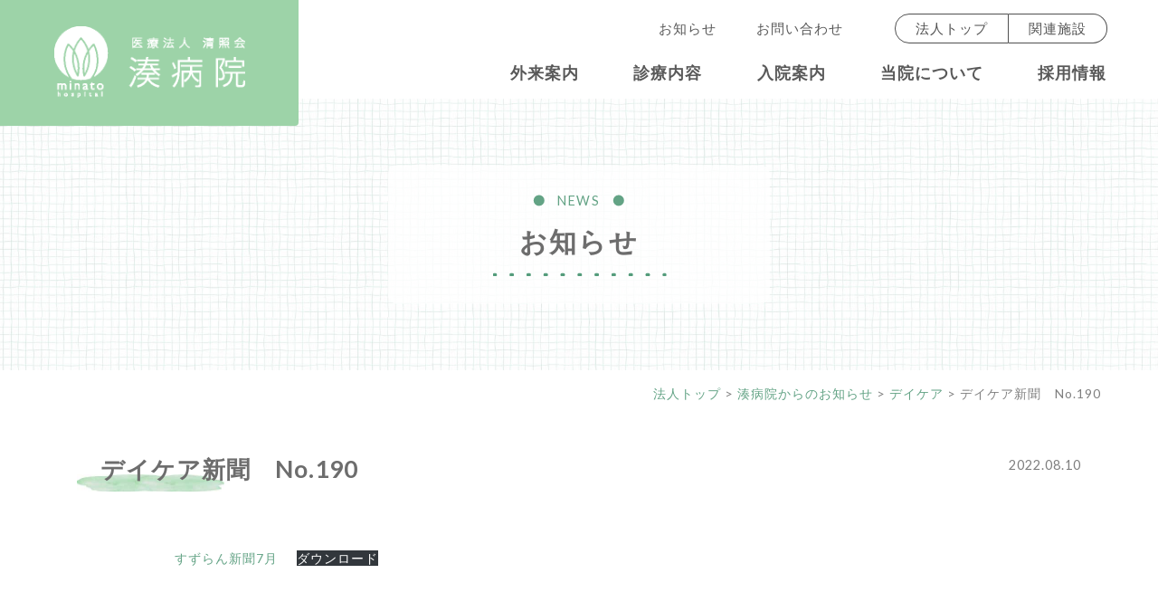

--- FILE ---
content_type: text/html; charset=UTF-8
request_url: https://www.seishou.jp/mh_info/daycare_i/894/
body_size: 8985
content:
<!DOCTYPE html>
<html lang="ja">
	<head>
		<meta charset="UTF-8">
		<meta http-equiv="X-UA-Compatible" content="IE=edge">
		<meta name="viewport" content="width=device-width, initial-scale=1">
		<meta name="copyright" content="医療法人清照会" />
		<link rel="preconnect" href="https://fonts.googleapis.com">
		<link rel="preconnect" href="https://fonts.gstatic.com" crossorigin>
		<link href="https://fonts.googleapis.com/css2?family=Lato:wght@400;700&display=swap" rel="stylesheet">
		<link rel="stylesheet" href="https://www.seishou.jp/wp-content/themes/seishoukai/css/bootstrap.min.css">
		<link rel="stylesheet" href="https://www.seishou.jp/wp-content/themes/seishoukai/css/slick-theme.css">
		<link rel="stylesheet" href="https://www.seishou.jp/wp-content/themes/seishoukai/css/slick.css">
		<link rel="stylesheet" href="https://www.seishou.jp/wp-content/themes/seishoukai/css/aos.css" media="screen">
		<link rel="stylesheet" href="https://www.seishou.jp/wp-content/themes/seishoukai/css/style.css?20240510">
		<link rel="shortcut icon" type="image/x-icon" href="https://www.seishou.jp/wp-content/themes/seishoukai/favicon.ico">
		<title>デイケア新聞　No.190 | 湊病院 | 医療法人 清照会</title>
<meta name='robots' content='max-image-preview:large' />
<style id='wp-img-auto-sizes-contain-inline-css' type='text/css'>
img:is([sizes=auto i],[sizes^="auto," i]){contain-intrinsic-size:3000px 1500px}
/*# sourceURL=wp-img-auto-sizes-contain-inline-css */
</style>
<style id='wp-block-library-inline-css' type='text/css'>
:root{--wp-block-synced-color:#7a00df;--wp-block-synced-color--rgb:122,0,223;--wp-bound-block-color:var(--wp-block-synced-color);--wp-editor-canvas-background:#ddd;--wp-admin-theme-color:#007cba;--wp-admin-theme-color--rgb:0,124,186;--wp-admin-theme-color-darker-10:#006ba1;--wp-admin-theme-color-darker-10--rgb:0,107,160.5;--wp-admin-theme-color-darker-20:#005a87;--wp-admin-theme-color-darker-20--rgb:0,90,135;--wp-admin-border-width-focus:2px}@media (min-resolution:192dpi){:root{--wp-admin-border-width-focus:1.5px}}.wp-element-button{cursor:pointer}:root .has-very-light-gray-background-color{background-color:#eee}:root .has-very-dark-gray-background-color{background-color:#313131}:root .has-very-light-gray-color{color:#eee}:root .has-very-dark-gray-color{color:#313131}:root .has-vivid-green-cyan-to-vivid-cyan-blue-gradient-background{background:linear-gradient(135deg,#00d084,#0693e3)}:root .has-purple-crush-gradient-background{background:linear-gradient(135deg,#34e2e4,#4721fb 50%,#ab1dfe)}:root .has-hazy-dawn-gradient-background{background:linear-gradient(135deg,#faaca8,#dad0ec)}:root .has-subdued-olive-gradient-background{background:linear-gradient(135deg,#fafae1,#67a671)}:root .has-atomic-cream-gradient-background{background:linear-gradient(135deg,#fdd79a,#004a59)}:root .has-nightshade-gradient-background{background:linear-gradient(135deg,#330968,#31cdcf)}:root .has-midnight-gradient-background{background:linear-gradient(135deg,#020381,#2874fc)}:root{--wp--preset--font-size--normal:16px;--wp--preset--font-size--huge:42px}.has-regular-font-size{font-size:1em}.has-larger-font-size{font-size:2.625em}.has-normal-font-size{font-size:var(--wp--preset--font-size--normal)}.has-huge-font-size{font-size:var(--wp--preset--font-size--huge)}.has-text-align-center{text-align:center}.has-text-align-left{text-align:left}.has-text-align-right{text-align:right}.has-fit-text{white-space:nowrap!important}#end-resizable-editor-section{display:none}.aligncenter{clear:both}.items-justified-left{justify-content:flex-start}.items-justified-center{justify-content:center}.items-justified-right{justify-content:flex-end}.items-justified-space-between{justify-content:space-between}.screen-reader-text{border:0;clip-path:inset(50%);height:1px;margin:-1px;overflow:hidden;padding:0;position:absolute;width:1px;word-wrap:normal!important}.screen-reader-text:focus{background-color:#ddd;clip-path:none;color:#444;display:block;font-size:1em;height:auto;left:5px;line-height:normal;padding:15px 23px 14px;text-decoration:none;top:5px;width:auto;z-index:100000}html :where(.has-border-color){border-style:solid}html :where([style*=border-top-color]){border-top-style:solid}html :where([style*=border-right-color]){border-right-style:solid}html :where([style*=border-bottom-color]){border-bottom-style:solid}html :where([style*=border-left-color]){border-left-style:solid}html :where([style*=border-width]){border-style:solid}html :where([style*=border-top-width]){border-top-style:solid}html :where([style*=border-right-width]){border-right-style:solid}html :where([style*=border-bottom-width]){border-bottom-style:solid}html :where([style*=border-left-width]){border-left-style:solid}html :where(img[class*=wp-image-]){height:auto;max-width:100%}:where(figure){margin:0 0 1em}html :where(.is-position-sticky){--wp-admin--admin-bar--position-offset:var(--wp-admin--admin-bar--height,0px)}@media screen and (max-width:600px){html :where(.is-position-sticky){--wp-admin--admin-bar--position-offset:0px}}

/*# sourceURL=wp-block-library-inline-css */
</style><style id='wp-block-file-inline-css' type='text/css'>
.wp-block-file{box-sizing:border-box}.wp-block-file:not(.wp-element-button){font-size:.8em}.wp-block-file.aligncenter{text-align:center}.wp-block-file.alignright{text-align:right}.wp-block-file *+.wp-block-file__button{margin-left:.75em}:where(.wp-block-file){margin-bottom:1.5em}.wp-block-file__embed{margin-bottom:1em}:where(.wp-block-file__button){border-radius:2em;display:inline-block;padding:.5em 1em}:where(.wp-block-file__button):where(a):active,:where(.wp-block-file__button):where(a):focus,:where(.wp-block-file__button):where(a):hover,:where(.wp-block-file__button):where(a):visited{box-shadow:none;color:#fff;opacity:.85;text-decoration:none}
/*# sourceURL=https://www.seishou.jp/wp-includes/blocks/file/style.min.css */
</style>
<style id='global-styles-inline-css' type='text/css'>
:root{--wp--preset--aspect-ratio--square: 1;--wp--preset--aspect-ratio--4-3: 4/3;--wp--preset--aspect-ratio--3-4: 3/4;--wp--preset--aspect-ratio--3-2: 3/2;--wp--preset--aspect-ratio--2-3: 2/3;--wp--preset--aspect-ratio--16-9: 16/9;--wp--preset--aspect-ratio--9-16: 9/16;--wp--preset--color--black: #000000;--wp--preset--color--cyan-bluish-gray: #abb8c3;--wp--preset--color--white: #ffffff;--wp--preset--color--pale-pink: #f78da7;--wp--preset--color--vivid-red: #cf2e2e;--wp--preset--color--luminous-vivid-orange: #ff6900;--wp--preset--color--luminous-vivid-amber: #fcb900;--wp--preset--color--light-green-cyan: #7bdcb5;--wp--preset--color--vivid-green-cyan: #00d084;--wp--preset--color--pale-cyan-blue: #8ed1fc;--wp--preset--color--vivid-cyan-blue: #0693e3;--wp--preset--color--vivid-purple: #9b51e0;--wp--preset--color--green: #63a385;--wp--preset--color--green-ice: #eff7f1;--wp--preset--color--celeste-blue: #7baec5;--wp--preset--color--scarlet: #c85d5d;--wp--preset--color--grey: #888888;--wp--preset--color--light-grey: #d2d2d2;--wp--preset--gradient--vivid-cyan-blue-to-vivid-purple: linear-gradient(135deg,rgb(6,147,227) 0%,rgb(155,81,224) 100%);--wp--preset--gradient--light-green-cyan-to-vivid-green-cyan: linear-gradient(135deg,rgb(122,220,180) 0%,rgb(0,208,130) 100%);--wp--preset--gradient--luminous-vivid-amber-to-luminous-vivid-orange: linear-gradient(135deg,rgb(252,185,0) 0%,rgb(255,105,0) 100%);--wp--preset--gradient--luminous-vivid-orange-to-vivid-red: linear-gradient(135deg,rgb(255,105,0) 0%,rgb(207,46,46) 100%);--wp--preset--gradient--very-light-gray-to-cyan-bluish-gray: linear-gradient(135deg,rgb(238,238,238) 0%,rgb(169,184,195) 100%);--wp--preset--gradient--cool-to-warm-spectrum: linear-gradient(135deg,rgb(74,234,220) 0%,rgb(151,120,209) 20%,rgb(207,42,186) 40%,rgb(238,44,130) 60%,rgb(251,105,98) 80%,rgb(254,248,76) 100%);--wp--preset--gradient--blush-light-purple: linear-gradient(135deg,rgb(255,206,236) 0%,rgb(152,150,240) 100%);--wp--preset--gradient--blush-bordeaux: linear-gradient(135deg,rgb(254,205,165) 0%,rgb(254,45,45) 50%,rgb(107,0,62) 100%);--wp--preset--gradient--luminous-dusk: linear-gradient(135deg,rgb(255,203,112) 0%,rgb(199,81,192) 50%,rgb(65,88,208) 100%);--wp--preset--gradient--pale-ocean: linear-gradient(135deg,rgb(255,245,203) 0%,rgb(182,227,212) 50%,rgb(51,167,181) 100%);--wp--preset--gradient--electric-grass: linear-gradient(135deg,rgb(202,248,128) 0%,rgb(113,206,126) 100%);--wp--preset--gradient--midnight: linear-gradient(135deg,rgb(2,3,129) 0%,rgb(40,116,252) 100%);--wp--preset--font-size--small: 13px;--wp--preset--font-size--medium: 20px;--wp--preset--font-size--large: 36px;--wp--preset--font-size--x-large: 42px;--wp--preset--spacing--20: 0.44rem;--wp--preset--spacing--30: 0.67rem;--wp--preset--spacing--40: 1rem;--wp--preset--spacing--50: 1.5rem;--wp--preset--spacing--60: 2.25rem;--wp--preset--spacing--70: 3.38rem;--wp--preset--spacing--80: 5.06rem;--wp--preset--shadow--natural: 6px 6px 9px rgba(0, 0, 0, 0.2);--wp--preset--shadow--deep: 12px 12px 50px rgba(0, 0, 0, 0.4);--wp--preset--shadow--sharp: 6px 6px 0px rgba(0, 0, 0, 0.2);--wp--preset--shadow--outlined: 6px 6px 0px -3px rgb(255, 255, 255), 6px 6px rgb(0, 0, 0);--wp--preset--shadow--crisp: 6px 6px 0px rgb(0, 0, 0);}:where(.is-layout-flex){gap: 0.5em;}:where(.is-layout-grid){gap: 0.5em;}body .is-layout-flex{display: flex;}.is-layout-flex{flex-wrap: wrap;align-items: center;}.is-layout-flex > :is(*, div){margin: 0;}body .is-layout-grid{display: grid;}.is-layout-grid > :is(*, div){margin: 0;}:where(.wp-block-columns.is-layout-flex){gap: 2em;}:where(.wp-block-columns.is-layout-grid){gap: 2em;}:where(.wp-block-post-template.is-layout-flex){gap: 1.25em;}:where(.wp-block-post-template.is-layout-grid){gap: 1.25em;}.has-black-color{color: var(--wp--preset--color--black) !important;}.has-cyan-bluish-gray-color{color: var(--wp--preset--color--cyan-bluish-gray) !important;}.has-white-color{color: var(--wp--preset--color--white) !important;}.has-pale-pink-color{color: var(--wp--preset--color--pale-pink) !important;}.has-vivid-red-color{color: var(--wp--preset--color--vivid-red) !important;}.has-luminous-vivid-orange-color{color: var(--wp--preset--color--luminous-vivid-orange) !important;}.has-luminous-vivid-amber-color{color: var(--wp--preset--color--luminous-vivid-amber) !important;}.has-light-green-cyan-color{color: var(--wp--preset--color--light-green-cyan) !important;}.has-vivid-green-cyan-color{color: var(--wp--preset--color--vivid-green-cyan) !important;}.has-pale-cyan-blue-color{color: var(--wp--preset--color--pale-cyan-blue) !important;}.has-vivid-cyan-blue-color{color: var(--wp--preset--color--vivid-cyan-blue) !important;}.has-vivid-purple-color{color: var(--wp--preset--color--vivid-purple) !important;}.has-black-background-color{background-color: var(--wp--preset--color--black) !important;}.has-cyan-bluish-gray-background-color{background-color: var(--wp--preset--color--cyan-bluish-gray) !important;}.has-white-background-color{background-color: var(--wp--preset--color--white) !important;}.has-pale-pink-background-color{background-color: var(--wp--preset--color--pale-pink) !important;}.has-vivid-red-background-color{background-color: var(--wp--preset--color--vivid-red) !important;}.has-luminous-vivid-orange-background-color{background-color: var(--wp--preset--color--luminous-vivid-orange) !important;}.has-luminous-vivid-amber-background-color{background-color: var(--wp--preset--color--luminous-vivid-amber) !important;}.has-light-green-cyan-background-color{background-color: var(--wp--preset--color--light-green-cyan) !important;}.has-vivid-green-cyan-background-color{background-color: var(--wp--preset--color--vivid-green-cyan) !important;}.has-pale-cyan-blue-background-color{background-color: var(--wp--preset--color--pale-cyan-blue) !important;}.has-vivid-cyan-blue-background-color{background-color: var(--wp--preset--color--vivid-cyan-blue) !important;}.has-vivid-purple-background-color{background-color: var(--wp--preset--color--vivid-purple) !important;}.has-black-border-color{border-color: var(--wp--preset--color--black) !important;}.has-cyan-bluish-gray-border-color{border-color: var(--wp--preset--color--cyan-bluish-gray) !important;}.has-white-border-color{border-color: var(--wp--preset--color--white) !important;}.has-pale-pink-border-color{border-color: var(--wp--preset--color--pale-pink) !important;}.has-vivid-red-border-color{border-color: var(--wp--preset--color--vivid-red) !important;}.has-luminous-vivid-orange-border-color{border-color: var(--wp--preset--color--luminous-vivid-orange) !important;}.has-luminous-vivid-amber-border-color{border-color: var(--wp--preset--color--luminous-vivid-amber) !important;}.has-light-green-cyan-border-color{border-color: var(--wp--preset--color--light-green-cyan) !important;}.has-vivid-green-cyan-border-color{border-color: var(--wp--preset--color--vivid-green-cyan) !important;}.has-pale-cyan-blue-border-color{border-color: var(--wp--preset--color--pale-cyan-blue) !important;}.has-vivid-cyan-blue-border-color{border-color: var(--wp--preset--color--vivid-cyan-blue) !important;}.has-vivid-purple-border-color{border-color: var(--wp--preset--color--vivid-purple) !important;}.has-vivid-cyan-blue-to-vivid-purple-gradient-background{background: var(--wp--preset--gradient--vivid-cyan-blue-to-vivid-purple) !important;}.has-light-green-cyan-to-vivid-green-cyan-gradient-background{background: var(--wp--preset--gradient--light-green-cyan-to-vivid-green-cyan) !important;}.has-luminous-vivid-amber-to-luminous-vivid-orange-gradient-background{background: var(--wp--preset--gradient--luminous-vivid-amber-to-luminous-vivid-orange) !important;}.has-luminous-vivid-orange-to-vivid-red-gradient-background{background: var(--wp--preset--gradient--luminous-vivid-orange-to-vivid-red) !important;}.has-very-light-gray-to-cyan-bluish-gray-gradient-background{background: var(--wp--preset--gradient--very-light-gray-to-cyan-bluish-gray) !important;}.has-cool-to-warm-spectrum-gradient-background{background: var(--wp--preset--gradient--cool-to-warm-spectrum) !important;}.has-blush-light-purple-gradient-background{background: var(--wp--preset--gradient--blush-light-purple) !important;}.has-blush-bordeaux-gradient-background{background: var(--wp--preset--gradient--blush-bordeaux) !important;}.has-luminous-dusk-gradient-background{background: var(--wp--preset--gradient--luminous-dusk) !important;}.has-pale-ocean-gradient-background{background: var(--wp--preset--gradient--pale-ocean) !important;}.has-electric-grass-gradient-background{background: var(--wp--preset--gradient--electric-grass) !important;}.has-midnight-gradient-background{background: var(--wp--preset--gradient--midnight) !important;}.has-small-font-size{font-size: var(--wp--preset--font-size--small) !important;}.has-medium-font-size{font-size: var(--wp--preset--font-size--medium) !important;}.has-large-font-size{font-size: var(--wp--preset--font-size--large) !important;}.has-x-large-font-size{font-size: var(--wp--preset--font-size--x-large) !important;}
/*# sourceURL=global-styles-inline-css */
</style>

<style id='classic-theme-styles-inline-css' type='text/css'>
/*! This file is auto-generated */
.wp-block-button__link{color:#fff;background-color:#32373c;border-radius:9999px;box-shadow:none;text-decoration:none;padding:calc(.667em + 2px) calc(1.333em + 2px);font-size:1.125em}.wp-block-file__button{background:#32373c;color:#fff;text-decoration:none}
/*# sourceURL=/wp-includes/css/classic-themes.min.css */
</style>
<link rel='stylesheet' id='contact-form-7-css' href='https://www.seishou.jp/wp-content/plugins/contact-form-7/includes/css/styles.css?ver=6.1.4' type='text/css' media='all' />
<script type="text/javascript" src="https://www.seishou.jp/wp-includes/js/jquery/jquery.min.js?ver=3.7.1" id="jquery-core-js"></script>
<script type="text/javascript" src="https://www.seishou.jp/wp-includes/js/jquery/jquery-migrate.min.js?ver=3.4.1" id="jquery-migrate-js"></script>
<link rel="canonical" href="https://www.seishou.jp/mh_info/daycare_i/894/" />
<link rel='shortlink' href='https://www.seishou.jp/?p=894' />

<meta name="description" content="">
<meta name="keywords" content="">
<meta property="og:title" content="デイケア新聞　No.190 | 湊病院 | 医療法人 清照会">
<meta property="og:description" content="">
<meta property="og:type" content="article">
<meta property="og:url" content="https://www.seishou.jp/mh_info/daycare_i/894/">
<meta property="og:image" content="https://www.seishou.jp/wp-content/themes/seishoukai/img/og-image.png">
<meta property="og:site_name" content="医療法人 清照会">
<meta property="og:locale" content="ja_JP">
				<!-- Global site tag (gtag.js) - Google Analytics -->
		<script async src="https://www.googletagmanager.com/gtag/js?id=G-FL1VB88KPB"></script>
		<script>
		  window.dataLayer = window.dataLayer || [];
		  function gtag(){dataLayer.push(arguments);}
		  gtag('js', new Date());

		  gtag('config', 'G-FL1VB88KPB');
		  gtag('config', 'UA-215765351-1');
		</script>
	</head>
	<body>


<header>
  <div class="d-flex justify-content-between align-items-top pt-0 pb-0">
    <h1 class="mb-0 logo bg-green-mint"><a href="https://www.seishou.jp/minato"><img src="https://www.seishou.jp/wp-content/themes/seishoukai/img/logo-mh.png" alt="湊病院"></a></h1>
    <div class="flex-grow-1"> <a class="menu"> <span class="menu__line menu__line--top"></span> <span class="menu__line menu__line--center"></span> <span class="menu__line menu__line--bottom"></span> </a>
      <nav class="gnav">
        <div class="gnav__wrap">
          <ul class="gnav__sub__menu small">
            <li><a href="https://www.seishou.jp/mh_info">お知らせ</a></li><!--
			--><li><a href="https://www.seishou.jp/minato/contact">お問い合わせ</a></li>
          </ul><!--
		  --><ul class="gnav__sub__menu__border small mb-0">
		  	  <li><a href="https://www.seishou.jp/">法人トップ</a></li><!--
			  --><li><a href="https://www.seishou.jp/group">関連施設</a></li>
		  </ul>
          <ul class="gnav__menu menu-hover-green">
            <li class="gnav__menu__item"><a href="https://www.seishou.jp/minato/outpatient">外来案内</a>
				<ul class="gnav__lower__menu">
					<li><a href="https://www.seishou.jp/minato/outpatient">外来案内トップ</a></li>
					<li><a href="https://www.seishou.jp/minato/outpatient/newpatient">はじめての方へ</a></li>
					<li><a href="https://www.seishou.jp/minato/outpatient/doctor">外来担当医</a></li>
					<li><a href="https://www.seishou.jp/minato/outpatient/data_management">診療情報に関する取組</a></li>
				</ul>
            </li>
            <li class="gnav__menu__item"><a href="https://www.seishou.jp/minato/program">診療内容</a>
				<ul class="gnav__lower__menu">
					<li><a href="https://www.seishou.jp/minato/program">診療内容トップ</a></li>
					<li><a href="https://www.seishou.jp/minato/program/clozaril">クロザリル</a></li>
					<li><a href="https://www.seishou.jp/minato/program/m_ect">修正型電気けいれん療法(m-ECT)</a></li>
					<li><a href="https://www.seishou.jp/minato/program/dementia">認知症</a></li>
					<li><a href="https://www.seishou.jp/minato/program/epilepsy">てんかん</a></li>
              </ul>
			</li>
            <li class="gnav__menu__item"><a href="https://www.seishou.jp/minato/hospitalization">入院案内</a>
				<ul class="gnav__lower__menu">
					<li><a href="https://www.seishou.jp/minato/hospitalization">入院案内トップ</a></li>
					<li><a href="https://www.seishou.jp/minato/hospitalization#flow">入院から退院まで</a></li>
					<li><a href="https://www.seishou.jp/minato/hospitalization#process">入院手続き</a></li>
					<li><a href="https://www.seishou.jp/minato/hospitalization#items">必要なもの</a></li>
					<li><a href="https://www.seishou.jp/minato/hospitalization#howto">面会・入院生活</a></li>
					<li><a href="https://www.seishou.jp/minato/hospitalization#spend">入院中の過ごし方</a></li>
					<li><a href="https://www.seishou.jp/minato/hospitalization#discharge">退院支援</a></li>
              	</ul>
			</li>
            <li class="gnav__menu__item"><a href="https://www.seishou.jp/minato/about_mh">当院について</a>
				<ul class="gnav__lower__menu">
					<li><a href="https://www.seishou.jp/minato/about_mh">病院概要</a></li>
					<li><a href="https://www.seishou.jp/minato/about_mh/ot">作業療法室</a></li>
					<li><a href="https://www.seishou.jp/minato/about_mh/daycare">デイケア</a></li>
					<li><a href="https://www.seishou.jp/minato/about_mh/home_visit_nursing">訪問看護室</a></li>
					<li><a href="https://www.seishou.jp/minato/about_mh/nurse">看護部</a></li>
					<li><a href="https://www.seishou.jp/minato/about_mh/regional_alliances">地域医療連携室</a></li>
					<li><a href="https://www.seishou.jp/minato/about_mh/pharmacy">薬剤部</a></li>
					<li><a href="https://www.seishou.jp/minato/about_mh/nt_management">栄養管理室</a></li>
					<li><a href="https://www.seishou.jp/minato/about_mh/clinical_laboratory">検査室・放射線室</a></li>
					<li><a href="https://www.seishou.jp/minato/about_mh/psychology">臨床心理室</a></li>
					<li><a href="https://www.seishou.jp/minato/about_mh/mission">基本理念・診療方針</a></li>
					<li><a href="https://www.seishou.jp/minato/about_mh/rights_obligation">患者の権利と責務</a></li>
					<li><a href="https://www.seishou.jp/minato/about_mh/information_desk">ご相談窓口</a></li>
					<li><a href="https://www.seishou.jp/minato/about_mh/facility">施設のご案内</a></li>
					<li><a href="https://www.seishou.jp/minato/about_mh/access">アクセス</a></li>
              	</ul>
			</li>
            <li class="gnav__menu__item"><a href="https://www.seishou.jp/minato/recruit">採用情報</a>
				<ul class="gnav__lower__menu">
					<li><a href="https://www.seishou.jp/minato/recruit">採用トップ</a></li>
					<li><a href="https://www.seishou.jp/minato/recruit/infographics">数字で見る湊病院</a></li>
					<li><a href="https://www.seishou.jp/minato/recruit/benefits">働く環境</a></li>
					<li><a href="https://www.seishou.jp/minato/recruit/interview">先輩インタビュー</a></li>
					<li><a href="https://www.seishou.jp/minato/recruit/scholarship">奨学金制度</a></li>
					<li><a href="https://www.seishou.jp/joblist">募集一覧</a></li>
					<li><a href="https://www.seishou.jp/minato/recruit/entry">エントリー</a></li>
              	</ul>
			</li>
          </ul>
			<div class="d-lg-none px-3 mt-3">
                <div class="btn-large text-center"><a href="tel:0178250011"><span class="font-weight-bold pr-2 h4">TEL</span><span class="font-weight-bold phone-number">0178-25-0011</span><br><span class="small">受付時間&nbsp;9:00〜17:00(土日祝休み)</span></a></div>
            </div>
        </div>
      </nav>
    </div>
  </div>
</header>


<div id="mv-under-pat">
			<figure><img src="https://www.seishou.jp/wp-content/themes/seishoukai/img/mh/mv-under/pat-plaid.jpg" alt=""></figure>
			<div id="mv-under-title">
				<h2 class="mb-0"><span class="deco-circle deco-circle-green text-green text-uppercase small-rem">NEWS</span><span class="font-weight-bold text-grey letter-spacing-light">お知らせ</span></h2>
			</div>
		</div>
		<div class="container-fluid d-none d-lg-block">
			<div class="small-more text-black-50 text-right pr-md-5 pt-3"><span property="itemListElement" typeof="ListItem"><a href="https://www.seishou.jp" class="home" ><span property="name">法人トップ</span></a><meta property="position" content="1"></span> &gt; <span property="itemListElement" typeof="ListItem"><a href="https://www.seishou.jp/mh_info/" class="archive post-mh_info-archive" ><span property="name">湊病院からのお知らせ</span></a><meta property="position" content="2"></span> &gt; <span property="itemListElement" typeof="ListItem"><a href="https://www.seishou.jp/mh_info_cat/daycare_i/" class="taxonomy mh_info_cat" ><span property="name">デイケア</span></a><meta property="position" content="3"></span> &gt; <span property="itemListElement" typeof="ListItem"><span property="name" class="post post-mh_info current-item">デイケア新聞　No.190</span><meta property="url" content="https://www.seishou.jp/mh_info/daycare_i/894/"><meta property="position" content="4"></span></div>
		</div>
		
		
		<article>
			<div class="container">
                <section class="pt-4 pt-md-5">
					<div class="row align-items-center mb-5">
                        <div class="col-12 col-md-10">
                            <h3 class="font-weight-bold text-grey bg-underline">デイケア新聞　No.190</h3>
                        </div>
                        <div class="col-12 col-md-2">
                            <p class="text-right text-black-50 small">2022.08.10</p>
                        </div>
                    </div>
                    <div class="row offset-lg-1">
						<div class="col-12 col-lg-11">
                            <div class="post-content">
								
<div data-wp-interactive="core/file" class="wp-block-file"><object data-wp-bind--hidden="!state.hasPdfPreview" hidden class="wp-block-file__embed" data="https://www.seishou.jp/wp-content/uploads/2022/08/すずらん新聞7月.pdf" type="application/pdf" style="width:100%;height:600px" aria-label="すずらん新聞7月の埋め込み。の埋め込み。"></object><a id="wp-block-file--media-14e08782-0464-4c93-8dd3-ce56763b2c2a" href="https://www.seishou.jp/wp-content/uploads/2022/08/すずらん新聞7月.pdf">すずらん新聞7月</a><a href="https://www.seishou.jp/wp-content/uploads/2022/08/すずらん新聞7月.pdf" class="wp-block-file__button" download aria-describedby="wp-block-file--media-14e08782-0464-4c93-8dd3-ce56763b2c2a">ダウンロード</a></div>
																								                            </div>
                        </div>
                    </div>
                </section>
                
                <div class="text-center pb-5 mb-5">
                    <div class="btn-white btn-archive"><a href="https://www.seishou.jp/mh_info">お知らせ一覧</a></div>
                </div>
			</div>
		</article>

				
		<footer>


<div id="fm-exc" class="py-5 bg-grey">
	<div class="container">
		<div class="row">
			<div class="col-12 col-lg-3 mb-3 text-center text-lg-left">
				<p><a href="https://www.seishou.jp/minato"><img src="https://www.seishou.jp/wp-content/themes/seishoukai/img/mh/logo-mh.svg" alt="医療法人清照会湊病院"></a></p>
			</div>
			<div class="col-12 col-lg-5">
				<table class="table">
					<tr>
						<th>住所</th>
						<td>〒031-0813<br>青森県八戸市大字新井田字松山下野場7-15　</td>
					</tr>
					<tr>
						<th>診療科目</th>
						<td>精神科、内科、消化器内科、外科、<br>リハビリテーション科</td>
					</tr>
					<tr>
						<th>TEL</th>
						<td>0178-25-0011（総合受付）</td>
					</tr>
				</table>
			</div>
			<div class="col-12 col-lg-4 pt-3">
				<h6 class="font-weight-bold">診療時間</h6>
				<div class="row no-gutters mb-2 px-3 px-lg-0">
					<div class="col-2 mb-2">
						<div class="bg-green-mint text-white font-weight-bold text-center p-2">午前</div>
					</div>
					<div class="col-10">
						<div class="bg-white p-2"><span class="font-weight-bold mr-3">9:00-12:00</span><span>受付/8:30-11:30</span></div>
					</div>
					<div class="col-2 mb-2">
						<div class="bg-green-mint text-white font-weight-bold text-center p-2">午後</div>
					</div>
					<div class="col-10">
						<div class="bg-white p-2"><span class="font-weight-bold mr-3">13:30-17:00</span><span>受付/13:30-16:00</span></div>
					</div>
				</div>
				<p class="px-3 px-lg-0">※土、日、祝、年末年始は休診です<br>※初診の方は予約が必要です</p>
			</div>
		</div>
		<hr class="pb-4 pb-md-5">
		<div class="row">
			<div class="col-12 col-md-6 col-lg-3">
				<ul class="f-nav">
					<li><a href="https://www.seishou.jp/minato">湊病院トップ</a></li>
				</ul>
				<ul class="f-nav">
					<li><a href="https://www.seishou.jp/mh_info">病院からのお知らせ</a></li>
				</ul>
				<ul class="f-nav">
					<li><a href="https://www.seishou.jp/minato/outpatient">外来案内</a>
						<ul>
							<li><a href="https://www.seishou.jp/minato/outpatient#time">受付時間・休診日</a></li>
							<li><a href="https://www.seishou.jp/minato/outpatient/newpatient">はじめて受診される方へ</a></li>
							<li><a href="https://www.seishou.jp/minato/outpatient/doctor">外来担当医</a></li>
							<li><a href="https://www.seishou.jp/minato/outpatient/data_management">診療情報に関する取組</a></li>
						</ul>
					</li>
				</ul>
			</div>
			<div class="col-12 col-md-6 col-lg-3">
				<ul class="f-nav">
					<li><a href="https://www.seishou.jp/minato/program">診療内容</a>
						<ul>
							<li><a href="https://www.seishou.jp/minato/program">当院の取り組み</a></li>
							<li><a href="https://www.seishou.jp/minato/program/clozaril">クロザリルによる治療</a></li>
							<li><a href="https://www.seishou.jp/minato/program/m_ect">修正型電気けいれん療法</a></li>
							<li><a href="https://www.seishou.jp/minato/program/dementia">認知症への取り組み</a></li>
							<li><a href="https://www.seishou.jp/minato/program/epilepsy">北東北てんかんセンター</a></li>
						</ul>
					</li>
				</ul>
				<ul class="f-nav">
					<li><a href="https://www.seishou.jp/minato/hospitalization">入院のご案内</a></li>
				</ul>
			</div>
			<div class="col-12 col-md-6 col-lg-3">
				<ul class="f-nav">
					<li><a href="https://www.seishou.jp/minato/about_mh">当院について</a>
						<ul>
							<li><a href="https://www.seishou.jp/minato/about_mh">病院概要</a></li>
							<li><a href="https://www.seishou.jp/minato/about_mh/ot">作業療法室</a></li>
							<li><a href="https://www.seishou.jp/minato/about_mh/daycare">デイケアセンター</a></li>
							<li><a href="https://www.seishou.jp/minato/about_mh/home_visit_nursing">訪問看護室</a></li>
							<li><a href="https://www.seishou.jp/minato/about_mh/nurse">看護部</a></li>
							<li><a href="https://www.seishou.jp/minato/about_mh/regional_alliances">地域医療連携室</a></li>
							<li><a href="https://www.seishou.jp/minato/about_mh/pharmacy">薬剤部</a></li>
							<li><a href="https://www.seishou.jp/minato/about_mh/nt_management">栄養管理室</a></li>
							<li><a href="https://www.seishou.jp/minato/about_mh/clinical_laboratory">検査室・放射線室</a></li>
							<li><a href="https://www.seishou.jp/minato/about_mh/psychology">臨床心理室</a></li>
							<li><a href="https://www.seishou.jp/minato/about_mh/mission">基本理念・診療方針</a></li>
							<li><a href="https://www.seishou.jp/minato/about_mh/rights_obligation">患者の権利と責務</a></li>
							<li><a href="https://www.seishou.jp/minato/about_mh/information_desk">ご相談窓口</a></li>
							<li><a href="https://www.seishou.jp/minato/about_mh/facility">施設のご案内</a></li>
							<li><a href="https://www.seishou.jp/minato/about_mh/access">アクセス</a></li>
						</ul>
					</li>
				</ul>
			</div>
			<div class="col-12 col-md-6 col-lg-3">
				<ul class="f-nav">
					<li><a href="https://www.seishou.jp/minato/recruit">採用情報</a>
						<ul>
							<li><a href="https://www.seishou.jp/minato/recruit">採用メッセージ</a></li>
							<li><a href="https://www.seishou.jp/minato/recruit/infographics">数字で見る湊病院</a></li>
							<li><a href="https://www.seishou.jp/minato/recruit/benefits">働く環境</a></li>
							<li><a href="https://www.seishou.jp/minato/recruit/interview">先輩インタビュー</a></li>
							<li><a href="https://www.seishou.jp/minato/recruit/scholarship">奨学金制度</a></li>
							<li><a href="https://www.seishou.jp/joblist">募集要項</a></li>
							<li><a href="https://www.seishou.jp/minato/recruit/entry">エントリーフォーム</a></li>
						</ul>
					</li>
				</ul>
				<ul class="f-nav">
					<li><a href="https://www.seishou.jp/minato/contact">お問い合わせ</a></li>
				</ul>
			</div>
		</div>
	</div>
</div>


<div id="fm-group" class="py-5">
	<div class="container">
		<div class="row">
			<div class="col-12 col-lg-3"><h5 class="font-weight-bold mb-4 mt-2">清照会グループ</h5></div>
			<div class="col-12 col-lg-9">
				<ul class="hover-underline list-unstyled">
					<li><a href="https://www.seishou.jp/minato" class="text-body">湊病院</a></li>
					<li><a href="https://www.seishou.jp/careclinic" class="text-body">湊病院介護医療院</a></li>
					<li><a href="https://www.seishou.jp/kiyosato" class="text-body">宿泊型自立訓練事業所「清里」</a></li>
					<li><a href="https://www.seishou.jp/piaminato" class="text-body">障害者相談・活動支援センター「ぴあみなと」</a></li>
					<li><a href="https://www.seishou.jp/sc_minato" class="text-body">障害者就業・生活支援センター「みなと」</a></li>
					<li><a href="https://www.seishou.jp/workminato" class="text-body">障害者就労移行支援事業所「わーくみなと」</a></li>
					<li><a href="http://www.seigakuen.or.jp" target="_blank" class="text-body">社会福祉法人清慈会<span class="pl-1"><img src="https://www.seishou.jp/wp-content/themes/seishoukai/img/icon-window.svg" alt=""></span></a></li>
				</ul>
			</div>
		</div>
	</div>
</div>

<div id="fm-hou" class="py-5">
	<div class="container">
		<ul class="list-unstyled small">
			<li><a href="https://www.seishou.jp/" class="text-body">清照会トップ</a></li>
			<li><a href="https://www.seishou.jp/efforts" class="text-body">清照会の特色</a></li>
			<li><a href="https://www.seishou.jp/outline" class="text-body">法人概要</a></li>
			<li><a href="https://www.seishou.jp/group" class="text-body">施設一覧</a></li>
			<li><a href="https://www.seishou.jp/actionplan" class="text-body">一般事業主行動計画</a></li>
			<li><a href="https://www.seishou.jp/privacypolicy" class="text-body">プライバシーポリシー</a></li>
		</ul>
	</div>
</div>

<div class="container">
	<p class="small-more text-black-50 text-center mb-5">Copyright © Medical Corporation Seishoukai</p>
</div>

</footer>
			
		<div id="btn-arrow-top">
			<a href="#">
				<img src="https://www.seishou.jp/wp-content/themes/seishoukai/img/arrow_to_top.png" alt="↑">
			</a>
		</div>
		
		<script src="https://code.jquery.com/jquery-3.4.1.min.js" integrity="sha256-CSXorXvZcTkaix6Yvo6HppcZGetbYMGWSFlBw8HfCJo=" crossorigin="anonymous"></script>
		
		<script src="https://www.seishou.jp/wp-content/themes/seishoukai/js/bgswitcher.js"></script>
												
		<script src="https://www.seishou.jp/wp-content/themes/seishoukai/js/aos.js"></script>
		
		
		<script src="https://www.seishou.jp/wp-content/themes/seishoukai/js/script.js?20240229"></script>
		
		<script type="speculationrules">
{"prefetch":[{"source":"document","where":{"and":[{"href_matches":"/*"},{"not":{"href_matches":["/wp-*.php","/wp-admin/*","/wp-content/uploads/*","/wp-content/*","/wp-content/plugins/*","/wp-content/themes/seishoukai/*","/*\\?(.+)"]}},{"not":{"selector_matches":"a[rel~=\"nofollow\"]"}},{"not":{"selector_matches":".no-prefetch, .no-prefetch a"}}]},"eagerness":"conservative"}]}
</script>
<script type="importmap" id="wp-importmap">
{"imports":{"@wordpress/interactivity":"https://www.seishou.jp/wp-includes/js/dist/script-modules/interactivity/index.min.js?ver=8964710565a1d258501f"}}
</script>
<script type="module" src="https://www.seishou.jp/wp-includes/js/dist/script-modules/block-library/file/view.min.js?ver=f9665632b48682075277" id="@wordpress/block-library/file/view-js-module" fetchpriority="low" data-wp-router-options="{&quot;loadOnClientNavigation&quot;:true}"></script>
<link rel="modulepreload" href="https://www.seishou.jp/wp-includes/js/dist/script-modules/interactivity/index.min.js?ver=8964710565a1d258501f" id="@wordpress/interactivity-js-modulepreload" fetchpriority="low">
<script type="text/javascript" src="https://www.seishou.jp/wp-includes/js/dist/hooks.min.js?ver=dd5603f07f9220ed27f1" id="wp-hooks-js"></script>
<script type="text/javascript" src="https://www.seishou.jp/wp-includes/js/dist/i18n.min.js?ver=c26c3dc7bed366793375" id="wp-i18n-js"></script>
<script type="text/javascript" id="wp-i18n-js-after">
/* <![CDATA[ */
wp.i18n.setLocaleData( { 'text direction\u0004ltr': [ 'ltr' ] } );
//# sourceURL=wp-i18n-js-after
/* ]]> */
</script>
<script type="text/javascript" src="https://www.seishou.jp/wp-content/plugins/contact-form-7/includes/swv/js/index.js?ver=6.1.4" id="swv-js"></script>
<script type="text/javascript" id="contact-form-7-js-translations">
/* <![CDATA[ */
( function( domain, translations ) {
	var localeData = translations.locale_data[ domain ] || translations.locale_data.messages;
	localeData[""].domain = domain;
	wp.i18n.setLocaleData( localeData, domain );
} )( "contact-form-7", {"translation-revision-date":"2025-11-30 08:12:23+0000","generator":"GlotPress\/4.0.3","domain":"messages","locale_data":{"messages":{"":{"domain":"messages","plural-forms":"nplurals=1; plural=0;","lang":"ja_JP"},"This contact form is placed in the wrong place.":["\u3053\u306e\u30b3\u30f3\u30bf\u30af\u30c8\u30d5\u30a9\u30fc\u30e0\u306f\u9593\u9055\u3063\u305f\u4f4d\u7f6e\u306b\u7f6e\u304b\u308c\u3066\u3044\u307e\u3059\u3002"],"Error:":["\u30a8\u30e9\u30fc:"]}},"comment":{"reference":"includes\/js\/index.js"}} );
//# sourceURL=contact-form-7-js-translations
/* ]]> */
</script>
<script type="text/javascript" id="contact-form-7-js-before">
/* <![CDATA[ */
var wpcf7 = {
    "api": {
        "root": "https:\/\/www.seishou.jp\/wp-json\/",
        "namespace": "contact-form-7\/v1"
    }
};
//# sourceURL=contact-form-7-js-before
/* ]]> */
</script>
<script type="text/javascript" src="https://www.seishou.jp/wp-content/plugins/contact-form-7/includes/js/index.js?ver=6.1.4" id="contact-form-7-js"></script>
	</body>
</html>




--- FILE ---
content_type: text/css
request_url: https://www.seishou.jp/wp-content/themes/seishoukai/css/style.css?20240510
body_size: 9310
content:
@charset "UTF-8";


/*     common     */
@keyframes fadeIn {
    0% {
        opacity: 0
    }
    100% {
        opacity: 1
    }
}

@-webkit-keyframes fadeIn {
    0% {
        opacity: 0
    }
    100% {
        opacity: 1
    }
}
@keyframes swing {
	0% {
		transform: translate(0,0px);
	}

	100% {
		transform: translate(0,-10px)
	}
}
@keyframes pathmove {
	0%{
		height:0;
		top:0;
		opacity: 0;
	}
	30%{
		height:30px;
		opacity: 1;
	}
	100%{
		height:0;
		top:60px;
		opacity: 0;
	}
}


body {
    font-family: 'Lato', "游ゴシック体", YuGothic, "游ゴシック Medium", "Yu Gothic Medium", "游ゴシック", YuGothic, "ヒラギノ角ゴ Pro", 'Hiragino Sans',"Hiragino Kaku Gothic Pro", "メイリオ", "Meiryo", Osaka, sans-serif;
    letter-spacing: 1px;
	line-height: 1.8em;
/*
	animation-name: fadeIn;
    animation-duration: 1s;
*/
	color: #505050;
	overflow-x: hidden;
	position: relative;
	font-size: 1rem;
}

a {
    text-decoration: none;
    color: #63a385;
   	-webkit-transition: all 0.3s;
	transition: all 0.3s;
}

a img {
    border-style: none;
    border-width: 0px;
}

a:hover {
    -moz-opacity: 0.8;
    opacity: 0.8;
    text-decoration: none;
	color: #63A385;
}
a:hover img {
    text-decoration: none;
}

img {
	max-width: 100%;
	height: auto;
}
.h1, .h2, .h3, .h4, .h5, .h6, h1, h2, h3, h4, h5, h6 {
    line-height: 150%;
}
h1,.h1 {
	font-size: 2.3rem;
}
h2,.h2 {
	font-size: 1.7em;
}
h3,.h3 {
    font-size: 1.5em;
}
h4,.h4 {
	font-size: 1.2em;
}
h5,.h5 {
	font-size: 1.1em;
}
h6,.h6,.h4-sm {
	font-size: 1em;
}
small,
.small {
	line-height: 180%;
	font-size: 83%;
    font-weight: inherit;
}
.small-more {
	line-height: 150%;
	font-size: 79%;
}
.small-rem {
    font-size: .9rem;
}
.letter-spacing-light {
	letter-spacing: .15rem;
}
.text-larger {
	font-size: larger;
	line-height: 2em;
}
.text-body {
	color: #505050 !important;
}
.lh-narrow{
	line-height: 1.6em;
}
.table {
    color: inherit;
}
.table td, .table th {
	padding: .5rem 1rem;
	display: block;
	width: 100%;
	border-top: none;
}
.table th {
	background-color: #eee;
}
.table-bordered {
	border: none;
}
.table-bordered td, 
.table-bordered th {
	border: none;
}
.table-sm {
    width: 100%;
}
.table-sm td, .table-sm th {
    padding: .5rem 1em;
}
.mincho {
	font-family: 'Lusitana',"游明朝",YuMincho,'Yu Mincho',"ヒラギノ明朝","Hiragino Mincho",serif;
} 
.border-primary {
    border-color: #9DD3A8 !important;
}
.border-secondary {
    border-color: #9F91BC !important;
}
.border-dark {
    border-color: #595959 !important;
}
.border-light {
    border-color: #d2d2d2 !important;
}
.border-warning {
    border-color: #d7cf7c !important;
}
.border-danger {
    border-color: #d7827c !important;
}
.border-w2 {
    border-width: 2px !important;
}
sub, sup {
    font-size: 60%;
}
button.close {
    padding: 16px;
    background: #63A385;
}
.modal-content {
    border-radius: .5em;
}
.modal-body img {
    border-radius: 1em;
}
.int-figure img {
    border-radius: .5em;
}
.rounded-lg {
    border-radius: 1em !important;
}
.rounded-top {
    border-top-left-radius: 0.5em !important;
    border-top-right-radius: 0.5em !important;
}





/*     header     */

.logo {
    text-align: center;
    width: 50%;
    max-width: 230px;
    line-height: 1em;
    z-index: 1040;
    border-bottom-right-radius: 4px;
}
.logo a {
	padding: .5em .8em;
	display: block;
	width: 100%;
}
.logo img {
	width: 100%;
	max-width: 160px;
}




/*     menu     */
header {
    position: relative;
    width: 100vw;
}
.menu{
    height: 23px;
    position: absolute;
    right: 20px;
    top: 28px;
    width: 36px;
    z-index: 99;
}
.menu::after {
	content: "menu";
	display: block;
	font-size: .7rem;
	position: absolute;
	top: 27px;
	line-height: .9rem;
	min-width: 36px;
	text-align: center;
}
.menu__line{
    background: #505050;
    display: block;
    height: 3px;
    position: absolute;
    transition:transform .3s;
    width: 100%;
}
.menu__line--center{
    top: 10px;
}
.menu__line--bottom{
    bottom: 0;
}
.menu__line.active {
	background: #505050;
}
.menu__line--top.active {
    top: 10px;
    transform: rotate(45deg);
}
.menu__line--center.active {
    transform:scaleX(0);
}
.menu__line--bottom.active {
    bottom: 10px;
    transform: rotate(135deg);
}
.gnav{
    background-color: #F9F6F1;
    display: none;
    height: 100%;
    position: fixed;
    width: 100%;
    z-index: 98;
    left: 0;
    top: 0;
    padding: 100px 0 0;
}
.gnav__wrap{
/*
    align-items:center;
    display: flex;
    justify-content: center;
*/
    position: absolute;
    height: calc(100% - 100px);
    width: 100%;
	overflow-y: scroll;
	padding-bottom: 30px;
}
ul.gnav__sub__menu {
	list-style-type: none;
	padding: 0 4%;
/*	display: inline-block;*/
	margin-top: 1em;
	margin-bottom: 0;
}
ul.gnav__sub__menu li {
	display: inline-block;
	margin-right: .3em;
	margin-bottom: .5em;
	width: calc(50% - .5em);
}
.gnav__sub__menu li a {
	padding: .4em 1.5em;
	color: #505050;
/*	font-weight: bold;*/
	border: 1px solid #505050;
	border-radius: 4px;
	width: 100%;
	display: block;
	text-align: center;
}
.gnav__sub__menu__border {
	list-style-type: none;
	padding: 0 4%;
/*	display: inline-block;*/
/*	margin-top: 1em;*/
}
.gnav__sub__menu__border li {
	display: inline-block;
	margin-right: .3em;
	margin-bottom: .5em;
	width: calc(50% - .5em);
}
.gnav__sub__menu__border li:first-child {
	border: 1px solid #505050;
	border-radius: 4px;
}
.gnav__sub__menu__border li:last-child {
	border-top: 1px solid #505050;
	border-right: 1px solid #505050;
	border-bottom: 1px solid #505050;
	border-left: 1px solid #505050;
	border-radius: 4px;
}
.gnav__sub__menu__border li a {
	padding: .4em 1.5em;
	color: #505050;
/*	font-weight: bold;*/
	width: 100%;
	display: block;
	text-align: center;
}
ul.gnav__menu {
    list-style-type: none;
    padding: 0 4%;
	margin-bottom: 0;
	width: 100%;
}
.gnav__menu__item{
	line-height: 1.3em;
	border-bottom: 1px solid #bbb;
}
.gnav__menu__item:first-child{
	border-top: 1px solid #bbb;
}
.gnav__menu__item a{
    color: #505050;
    padding: 1em;
    text-decoration: none;
    transition: .5s;
	display: block;
	width: 100%;
}
.gnav__menu__item>a {
	font-weight: bold;
	background-color: #f4f0e6;
	color: #393324;
}
.gnav__menu__item a:hover{
    color: #666;
}
/*
.gnav span {
	display: none;
}
*/
.gnav__lower__menu {
	display: block;
	padding: .8em  0 1em 0;
}
.gnav__lower__menu li {
	display: inline-block;
    width: 49%;
    vertical-align: top;
    position: relative;
}
.gnav__lower__menu li::before {
    content: "";
    display: inline-block;
    width: 1em;
    height: 1em;
    background-image: url("../img/icon-arrow-menu.svg");
    background-repeat: no-repeat;
    background-position: center center;
/*    border-left: 1px dotted #A5A5A5;*/
    position: absolute;
    top: 50%;
    left: 0;
    margin-top: -.5em;
}
.gnav__lower__menu li a {
	padding: .4em 1em;
	width: 100%;
	display: inline-block;
	text-align: left;
	font-size: .9rem;
}






/*     slider     */




/*    mainVisual    */
#mv-sei {
	width: 100%;
}
#mv-sei-wrap {
	width: 100%;
	height: auto;
	max-width: 1500px;
	margin: auto;
	position: relative;
}

#mv-sei-title {
    position: relative;
    width: 100%;
}
#mv-sei-title img {
    max-width: 670px;
    width: 90%;
}

#mv-c {
	width: 100%;
	margin-top: 0;
	position: relative;
	height: 55vh
}
#mv-c-slide {
    width: 100%;
    height: 100%;
    background-position: center center;
    background-size: cover;
}
#mv-c> *:first-child {
    border-bottom-left-radius: 20px;
}
#mv-c figure {
	height: 100%;
}
#mv-c figure img {
	height: 100%;
	object-fit: cover;
}
#mv-c-title {
	padding: 0 5%;
	position: absolute;
	top: 10%;
}
#mv-c-title h1 {
	line-height: 1.6em;
	margin-bottom: 1rem;
	font-size: 7.5vw;
}
#mv-c-title h1 img {
    max-width: 70%;
}
#mv-c-title div {
	letter-spacing: .1em;
	line-height: 1.5em;
	font-size: .7rem;
}

#mv-scroll {
	display: none;
}
#mv-sticker {
    position: absolute;
    bottom: -45px;
    right: 0;
    width: 45%;
    max-width: 220px;
    height: auto;
}
#mv-under {
	width: 100%;
    height: 270px;
	margin-top: 0;
	position: relative;
}
#mv-under figure {
	height: 100%;
}
#mv-under figure img {
	height: 100%;
    width: 100%;
	object-fit: cover;
    -ms-filter: blur(3px);
    filter: blur(3px);
    opacity: 0.65;
}
#mv-under-pat {
	width: 100%;
    height: 270px;
	margin-top: 0;
	position: relative;
}
#mv-under-pat figure {
	height: 100%;
}
#mv-under-pat figure img {
	height: 100%;
    width: 100%;
	object-fit: cover;
}
#mv-under-title {
	position: absolute;
    top: 0;
	padding: 1em 15px;
    text-align: center;
    background-color: rgba(255,255,255,0.6);
    width: 100%;
    -webkit-transform: translate(0, 50%);
    -ms-transform: translate(0, 50%);
    transform: translate(0,50%);
}

#mv-under-title h2::after {
    content: "";
    width: 100%;
    height: 1em;
    display: block;
    background: url("../img/mh/line-dot.svg");
    background-repeat: no-repeat;
    background-position: center center;
}
#mv-under-title h2.line-dot-pumpkin::after {
    content: "";
    width: 100%;
    height: 1em;
    display: block;
    background: url("../img/sc_minato/line-dot-pumpkin.svg");
    background-repeat: no-repeat;
    background-position: center center;
}
#mv-under-title h2.line-dot-honey::after {
    content: "";
    width: 100%;
    height: 1em;
    display: block;
    background: url("../img/wm/line-dot-honey.svg");
    background-repeat: no-repeat;
    background-position: center center;
}
#mv-under-title h2.line-dot-amethyst::after {
    content: "";
    width: 100%;
    height: 1em;
    display: block;
    background: url("../img/piaminato/line-dot-amethyst.svg");
    background-repeat: no-repeat;
    background-position: center center;
}




/*     btnToTop     */
#btn-arrow-top {
	position: fixed;
	right: 5px;
	bottom: 88px;
	z-index: 1040;
}
#btn-arrow-top a {
    display: block;
    width: 50px;
    height: 50px;
/*    background-color: rgba(255,255,255,0.80);*/
    border-radius: 50%;
/*	border: 2px solid #595959;*/
	text-align: center;
	padding: 0;
}
#btn-arrow-top a:hover {
	
}
.btnArrowTopSVG {
	fill: #595959;
}




/*     Form     */
.formTable {
    width: 100%;
}
.formTable th, 
.formTable td {
    display: block;
    width: 100%;
}
.formTable th {
    vertical-align: top;
}
.formTable td {
    padding: 0 0 1.5em 0;
}
input[type="text"] ,
input[type="tel"],
input[type="email"],
textarea {
    width: 100%;
    border: 1px solid #d2d2d2;
    padding: .5em .8em;
    border-radius: 3px;
}
input[type="checkbox"],
input[type="radio"] {
    width: 1.4em;
    height: 1.4em;
    vertical-align: sub;
    margin-right: .3em;
}
label {
    margin-right: 1em;
}
select {
    padding: .5em;
    background-color: #fff;
    border: 1px solid #d2d2d2;
    border-radius: 3px;
}
input[type="submit"] {
    border: 0;
    padding: 1em 2em;
    border-radius: 8px;
    background-color: #878787;
    color: #FFFFFF;
    font-weight: bold;
    letter-spacing: inherit;
    width: 100%;
}
input[type="submit"]:hover {
    background-color: #63A385;
}
input::placeholder,
textarea::placeholder {
	color: #888;
}
input:focus::placeholder,
textarea:focus::placeholder {
	color: transparent;
}
.required {
	background-color: #313131;
	color: #fff;
	font-weight: bold;
	padding: .2em 1em;
	font-size: .6rem;
	margin-left: 1em;
}





/*   WordPress customize   */

.screen-reader-text {
	display: none; /*　ページャー the_posts_pagination()用　*/
}
.nav-links {
	margin: auto;
}
.page-numbers {
	padding: .5em 1em;
}
.wp-block-separator {
    border-top: 1px solid #d2d2d2 !important;
    border-bottom: none !important;
    margin-top: 3em;
    margin-bottom: 3em;
}
.post-content {
	margin-bottom: 5em;
}
.post-content h2,
.post-content h3,
.post-content h4,
.post-content h5 {
    font-weight: bold;
    margin-bottom: 1.5rem;
}
.post-content h2 {
    color: #595959;
    font-size: 1.5em;
    border-left: 11px solid #E3F3E6;
    border-radius: 8px;
    padding-left: .5em;
}
.post-content h3 {
    color: #595959;
    font-size: 1.2em;
    background-color: #F4F0E6;
    padding: .2em .5em;
    border-radius: 8px;
}
.post-content h4 {
    color: #9DD3A8;
    font-size: 1.1em;
}
.post-content h4::after {
    content: "";
    display: block;
    width: 1.5em;
    height: 0;
    border-bottom: 2px dotted #9DD3A8;
}
.post-content h5 {
    color: #595959;
    font-size: 1em;
}
.post-content table {
	width: 100%;
}
.post-content table {
    font-size: 83%;
}
.post-content table th,
.post-content table td {
	border-top: 1px solid #d2d2d2;
	border-bottom:  1px solid #d2d2d2;
	padding: .5em;
    line-height: 1.5em;
}
.post-content table th {
	vertical-align: top;
}
.post-content table tr th,
.post-content table tr td {
    border-right: 1px solid #d2d2d2;
}
.post-content table tr th:last-child,
.post-content table tr td:last-child {
    border-right: none;
}
.post-content p,
.post-content ol,
.post-content ul,
.post-content table {
	margin-bottom: 1.8rem;
}
.post-content img {
    border-radius: 1em !important;
}

/*   色設定カスタマイズ   */
.has-green-color {
    color: #63a385 !important;
}
.has-green-background-color {
    background-color: #63a385;
}
.has-green-ice-color {
    color: #eff7f1 !important;
}
.has-green-ice-background-color {
    background-color: #eff7f1;
}
.has-celeste-blue-color {
    color: #7baec5 !important;
}
.has-celeste-blue-background-color {
    background-color: #7baec5;
}
.has-scarlet-color {
    color: #c85d5d !important;
}
.has-scarlet-background-color {
    background-color: #c85d5d;
}
.has-grey-color {
    color: #888888 !important;
}
.has-grey-background-color {
    background-color: #888888;
}
.has-light-grey-color {
    color: #d2d2d2 !important;
}
.has-light-grey-background-color {
    background-color: #d2d2d2;
}
.has-white-color {
    color: #ffffff !important;
}
.has-white-background-color {
    background-color: #ffffff;
}
.has-small-font-size {
    line-height: 1.8em;
}

.wp-pagenavi {
    text-align: center;
}
.wp-pagenavi span,
.wp-pagenavi a {
    display: inline-block;
    padding: .6em .8em;
    line-height: 1em;
    border-radius: 4px;
    margin: 0 2px;
    font-weight: bold;
    color: #595959;
    font-size: .9em;
}
.wp-pagenavi .page {
    border: 1px solid #7E7E7E;
    color: #7E7E7E;
}
.wp-pagenavi .current {
    background-color: #E4E4E4;
    border: 1px solid #E4E4E4;
}
.wp-block-file * + .wp-block-file__button {
    margin-left: 1.5em !important;
}










/*     graph     */

.chart-area{/*円グラフがスマホでつぶれないようにする*/
	position: relative;
	width:100%;
	height:300px;
}
.chart-meta {
	display: block;
}
.chart-number {
	font-size: 160%;
    line-height: 100%;
}
.chart-number-big {
	font-size: 250%;
}
.chart-per {
	font-size: 120%;
}
.doughnut-label {
    position: absolute;
    top: 50%;
    left: 0;
    width: 100%;
    margin-top: -1em;
}







/*     modal     */







/*    original    */
.text-green {
	color: #63a385;
}
.text-grey {
    color: #6D6D6D;
}
.text-lavender {
	color: #9f91bc;
}
.text-pink {
	color: #e78694;
}
.text-orange {
	color: #e49363;
}
.text-yellow {
	color: #d3ab52;
}
.text-green-elm {
	color: #82b074;
}
.text-blue {
	color: #7baec5;
}
.text-rose-old {
	color: #e2b4b7;
}
.text-sepia {
    color: #9d8771;
}
.text-amethyst {
    color: #cbb1cb;
}
.text-pumpkin {
    color: #e7a68d;
}
.text-honey {
    color: #D3BE54;
}
.bg-green-ice {
	background-color: rgba(157,211,168,0.16);
}
.bg-green-mint {
	background-color: #9dd3a8;
}
.bg-green {
	background-color: #63a385;
}
.bg-texture-paper {
	background-image: url("../img/texture-paper.jpg");
}
.bg-grey {
	background-color: #f7f7f7;
}
.bg-beige {
	background-color: #F4F0E6;
}
.bg-ivory {
	background-color: rgba(244,240,230,0.50);
}
.bg-rose-old {
    background-color: #e2b4b7;
}
.bg-blue {
    background-color: #92c1c3;
}
.bg-bluelight2 {
    background-color: rgba(146,193,195,0.1);
}
.bg-amethyst {
    background-color: #cbb1cb;
}
.bg-amethyst-light {
    background-color: rgba(203,177,203,0.14);
}
.bg-pumpkin {
    background-color: #e7a68d;
}
.bg-honey {
    background-color: #dcca6c;
}
.bg-honeylight1 {
    background-color: rgba(199,191,137,0.10);
}
.bg-honeylight2 {
    background-color: rgba(199,191,137,0.20);
}
.bg-honeylight3 {
    background-color: rgba(199,191,137,0.30);
}
.bg-sky {
    background-image: url("../img/bg-sky.jpg");
    background-position: top center;
    background-repeat: no-repeat;
    background-size: cover;
    padding-top: 100px;
}
.brush-white::after {
    display: block;
    content: "";
    width: 100%;
    height: 100px;
    background-image: url("../img/brush_white.png");
    background-position: center center;
    background-size: cover;
    background-repeat: no-repeat;
}
.deco-circle {
	display: block;
	letter-spacing: 1.5px;
}
.deco-circle::before,
.deco-circle::after {
	content: "";
	display: inline-block;
	width: 12px;
	height: 12px;
	border-radius: 50%;
}
.deco-circle::before {
	margin-right: 1em;
}
.deco-circle::after {
	margin-left: 1em;
}
.deco-circle-green::before,
.deco-circle-green::after {
    background-color: #63A385;
}
.deco-circle-lavender::before,
.deco-circle-lavender::after {
    background-color: #9f91bc;
}
.deco-circle-roseold::before,
.deco-circle-roseold::after {
    background-color: #e2b4b7;
}
.deco-circle-blue::before,
.deco-circle-blue::after {
    background-color: #92c1c3;
}
.deco-circle-amethyst::before,
.deco-circle-amethyst::after {
    background-color: #cbb1cb;
}
.deco-circle-pumpkin::before,
.deco-circle-pumpkin::after {
    background-color: #e7a68d;
}
.deco-circle-honey::before,
.deco-circle-honey::after {
    background-color: #dcca6c;
}
h2.lh-wide,
.lh-wide {
	line-height: 154%;
}
.marker-green {
	background: linear-gradient(transparent 1.0em, #ddebe5 0, #ddebe5 1.7em, transparent 0);
	padding: 0.2em 0.1em;
}
.marker-lavender {
	background: linear-gradient(transparent 1.0em, #dad9e8 0, #dad9e8 1.7em, transparent 0);
	padding: 0.2em 0.1em;
}
.marker-roseold {
	background: linear-gradient(transparent 1.0em, #eddddd 0, #eddddd 1.7em, transparent 0);
	padding: 0.2em 0.1em;
}
.marker-blue {
	background: linear-gradient(transparent 1.0em, #dce5e5 0, #dce5e5 1.7em, transparent 0);
	padding: 0.2em 0.1em;
}
.marker-amethyst {
	background: linear-gradient(transparent 1.0em, #f2e4f2 0, #f2e4f2 1.7em, transparent 0);
	padding: 0.2em 0.1em;
}
.marker-honey {
	background: linear-gradient(transparent 1.0em, #f4efdc 0, #f4efdc 1.7em, transparent 0);
	padding: 0.2em 0.1em;
}
#efforts {
	background-image: url("../img/seishoukai/bg-town.jpg");
	background-size: cover;
	background-repeat: no-repeat;
	background-position: center bottom;
}

.deco-img img {
	width: 30%;
	max-width: 200px;
}
.deco-img-550 img {
    width: 30%;
    max-width: 550px;
    min-width: 250px;
}
.btn {
	display: inline-block;
	width: 100%;
}
.btn-white {
    width: 100%;
    display: inline-block;
}
.btn-white a {
	font-weight: bold;
	background-position: 1.5em center;
	background-repeat: no-repeat;
	border: 2px solid #595959;
	border-radius: 8px;
	font-size: .9rem;
	color: #595959;
	padding: 1em 1.5em 1em calc(1.5em + 12px);
	width: 100%;
	display: inline-block;
	text-align: center;
	position: relative;
	line-height: 1.8rem;
}
.btn-white a:hover {
	opacity: 1;
	background-color: #595959;
	color: #fff;
}
.btn-archive a {
	background-image: url("../img/icon-archive.svg");
}
.btn-archive a:hover {
	background-image: url("../img/icon-archive-ho.svg");
}
.btn-arrow a {
	background-image: url("../img/icon-arrow.svg");
}
.btn-arrow a:hover {
	background-image: url("../img/icon-arrow-ho.svg");
}
.btn-large {
	display: block;
}
.btn-large a {
	display: block;
	width: 100%;
	color: #63A385;
	padding: 1.5em 1em;
	border: 2px solid #63A385;
	border-radius: 1em;
}
.btn-large-green a {
	color: #ffffff;
	border: 2px solid #63A385;
    background-color: #63A385;
}
.btn-large-pumpkin a {
    color: #ffffff;
    border: 2px solid #e7a68d;
    background-color: #e7a68d;
}
.btn-large-amethyst a {
    color: #ffffff;
    border: 2px solid #cbb1cb;
    background-color: #cbb1cb;
}
.btn-large-honey a {
    color: #ffffff;
    border: 2px solid #dcca6c;
    background-color: #dcca6c;
}
.phone-number {
	font-size: 8vw;
}
.category a {
	padding: 0em 1em;
	border-radius: 40px;
	font-size: .85rem;
	min-width: 9em;
	width: auto;
	display: inline-block;
	text-align: center;
	line-height: 1.8em;
}
.cat01 a {
	background-color: #89b6c7; /* 清照会 */
}
.cat02 a {
	background-color: #87c4aa; /* 湊病院 */
}
.cat03 a {
	background-color: #e2b4b7; /* 介護医療院 */
}
.cat04 a {
	background-color: #92c1c3; /* 清里 */
}
.cat05 a {
	background-color: #cbb1cb; /* ぴあみなと */
}
.cat06 a {
	background-color: #e7a68d; /* みなと */
}
.cat07 a {
	background-color: #dcca6c; /* わーくみなと */
}
.cat21 a {
	border: 2px solid #549c7b;
	color: #549c7b;
}
.cat22 a {
	border: 2px solid #8f8fc3;
	color: #8f8fc3;
}
.cat23 a {
	border: 2px solid #89b6c7;
	color: #89b6c7;
}
.cat24 a {
	border: 2px solid #c85d5d;
	color: #c85d5d;
}
.newsbx {
	width: 100%;
	display: table;
}
.newsbx div {
	display: block;
}
.newsbx div:first-child {
	width: 100%;
}
.newsbx div:nth-child(2) {
	padding-bottom: 1.6em;
}
.con-link a {
	opacity: 1;
	position: absolute;
	top: 0;
	left: 0;
	width: 100%;
	height: 100%;
	font-size: 0;
	z-index: 1;
}
.hover-scale:hover img {
	-webkit-transform: scale(1.1);
	transform: scale(1.11);
	opacity: 0.9;
}
.hover-scale img {
	-webkit-transform: scale(1);
	transform: scale(1);
	-webkit-transition: opacity 0.5s, -webkit-transform 0.5s;
	transition: opacity 0.5s, transform 0.5s;
}
.sha-beige::before {
	width: 40vw;
	height: 80%;
	content: "";
	background-color: #f4f0e6;
	display: block;
	position: absolute;
	bottom: 0;
	left: 0;
	z-index: -1;
    border-bottom-right-radius: 20px;
}
.hover-underline a:hover {
	text-decoration: underline;
}
#fm-group {
	background-color: #eeeeee;
}
#fm-group li {
	border-top: 1px dotted #d2d2d2;
	
}
#fm-group li:last-child {
	border-bottom: 1px dotted #d2d2d2;
}
#fm-group li a {
	padding: .3em .5em;
	display: block;
	width: 100%;
}
#fm-hou li {
	border-bottom: 1px dotted #d2d2d2;
}
#fm-hou li a {
	padding: .3em .5em;
	display: block;
	width: 100%;
	background-image: url("../img/icon-arrow.svg");
	background-position: calc(100% - 8px - .5em) center;
	background-repeat: no-repeat;
}
#fm-exc {
	font-size: .88rem;
	line-height: 170%;
}
#fm-exc h6 {
	font-size: .88rem;
	background-color: #eee;
	padding: .5rem 1rem;
}
.f-nav {
	margin-bottom: 1rem;
	padding-left: 0;
}
.f-nav,
.f-nav ul {
	list-style: none;
}
.f-nav ul {
	margin-top: .8rem;
	margin-bottom: .8rem;
}
.f-nav>li::before {
	content: url("../img/icon-arrow.svg");
	display: inline-block;
	margin-right: 1em;
}
.f-nav>li a {
	font-weight: bold;
	color: #4c4c4c;
}
.f-nav>li ul li a {
	font-weight: normal;
	color: #808080;
}
.f-nav a {
	display: inline-block;
}
.f-nav li ul {
	padding-left: calc(8px + 1rem);
}
.f-nav li {
	line-height: 210%;
}


.before-line-black::before {
	content: "";
	display: inline-block;
	width: 1.5em;
	height: 1px;
	background-color: #505050;
	margin-right: .8em;
	vertical-align: middle;
}
.before-line-green::before {
	content: "";
	display: inline-block;
	width: 1rem;
	height: 1px;
	background-color: #63A385;
	margin-right: .5rem;
	vertical-align: middle;
}
.before-line-lavender::before {
	content: "";
	display: inline-block;
	width: 1rem;
	height: 1px;
	background-color: #9f91bc;
	margin-right: .5rem;
	vertical-align: middle;
}
.flow01 {
	border-left: 2px solid #63A385;
	padding-left: 1em;
	position: relative;
}
.flow01::after {
	content: "";
	display: block;
	position: absolute;
	bottom: 0;
	left: -7px;
	width: 0;
	height: 0;
	border-style: solid;
	border-width: 10px 6px 0 6px;
	border-color: #63A385 transparent transparent transparent;
}
.flow01 dt {
	color: #63A385;
	width: 100%;
	position: relative;
}
.flow01 dt::before {
	content: "";
	display: inline-block;
	width: 15px;
	height: 15px;
	border-radius: 50%;
	background-color: #63A385;
	position: absolute;
	left: calc(-1em - 8.5px);
	top: .6em;
}
.flow01 dd {
	padding-bottom: 1em;
}
.flow02 {
	display: block;
}
.flow02 dt {
	padding: 1em 0 .5em 0;
	margin-bottom: 0;
	color: #595959;
}
.flow02 dd {
	padding: .5em 0 1em 0;
	margin-bottom: 1em;
}
.flow02 dt img {
	width: 50px;
	display: inline-block;
	margin-right: .5em;
}
.bg-cir-g::before {
	content: "";
	display: inline-block;
	width: 1.4em;
	height: 1.4em;
	background-image: url("../img/bg-cir-green.png");
	background-repeat: no-repeat;
	background-size: contain;
	vertical-align: middle;
	margin-right: .3em;
    margin-top: -4px;
}
.bg-img {
    width: 100%;
    height: 30vh;
    background-size: 160%;
    background-position: center top;
	background-repeat: no-repeat;
}
.bg-img-mh {
    background-image: url("../img/mh/bg-mh-img.jpg");
}
.bg-img-kaigo {
    background-image: url("../img/kaigo/bg-img-kaigo.jpg");
}
.bg-img-kiyo {
    background-image: url("../img/kiyosato/bg-img-kiyo.jpg");
}
.bg-img-piaminato {
    background-image: url("../img/piaminato/bg-img-piaminato.jpg");
}
.bg-bubble {
	background-image: url("../img/mh/bg-bubble.jpg");
	background-repeat: repeat-y;
	background-size: auto;
	background-position: top left;
}
.bg-pop::before {
    position: absolute;
    top: 0;
    right: 0;
    content: "";
    display: block;
    width: 200px;
    height: 164px;
    background-image: url("../img/wm/bg-bubble01.jpg");
    background-size: contain;
    background-repeat: no-repeat;
    z-index: -1;
}
.bg-pop::after {
    position: absolute;
    bottom: 0;
    left: 0;
    content: "";
    display: block;
    width: 120px;
    height: 242px;
    background-image: url("../img/wm/bg-bubble02.jpg");
    background-size: contain;
    background-repeat: no-repeat;
    z-index: -1;
}
.bubble01 {
	display: none;
}
.bubble02 {
	display: none;
}
.bubble03 {
	display: none;
}
.bubble04 {
	display: none;
}
.bubble05 {
	display: none;
}
.btn-triangle-g {
	
}
.btn-triangle-g:hover {
    background-color: rgba(227,243,230,0.60);
}
.btn-triangle-g::after {
	content: "";
	display: block;
	position: absolute;
	bottom: 10px;
	right: 10px;
	width: 24px;
	height: 24px;
	background-image: url("../img/btn-triangle-g.svg");
    background-repeat: no-repeat;
}
.bg-underline {
	background-image: url("../img/bg-underline.jpg");
	background-repeat: no-repeat;
	background-size: 80px auto;
	background-position: bottom center;
	padding: .5em 0 .5em 0em;
	text-align: center;
}
.bg-underline-beige {
	background-image: url("../img/bg-underline-beige.jpg");
	background-repeat: no-repeat;
	background-size: 80px auto;
	background-position: bottom center;
	padding: .5em 0 .5em 0em;
    text-align: center;
}
.bg-underline-honey {
	background-image: url("../img/bg-underline-honey.jpg");
	background-repeat: no-repeat;
	background-size: 80px auto;
	background-position: bottom center;
	padding: .5em 0 .5em 0em;
    text-align: center;
}
.bg-underline-amethyst {
	background-image: url("../img/bg-underline-amethyst.jpg");
	background-repeat: no-repeat;
	background-size: 80px auto;
	background-position: bottom center;
	padding: .5em 0 .5em 0em;
    text-align: center;
}
#pagenav a {
	padding: 1em 1em 1em .5em;
	display: block;
	width: 100%;
	color: #595959;
	font-weight: bold;
	font-size: .85em;
	border-top: 1px solid #d2d2d2;
	background-image: url("../img/icon-arrow.svg");
	background-position: calc(100% - .5em) center;
	background-repeat: no-repeat;
}
#pagenav a:hover {
	background-color: rgba(159,145,188,0.20);
	opacity: 1;
}
.scroll-content {
	overflow-x: scroll;
}
.table-green {
	width: 100%;
	min-width: 690px;
	border-collapse: collapse;
}
.table-green td,
.table-green th {
	padding: .8em;
	border: 1px solid #fff;
}
.table-green th {
	background-color: #E3F3E6;
	font-weight: normal;
}
.table-green td {
	background-color: #F4FBF5;
}
.table-notice {
	width: 100%;
	min-width: 690px;
	border-collapse: collapse;
}
.table-notice td,
.table-notice th {
	padding: 1.3em .5em;
	border: 2px solid #fff;
}
.table-notice th {
	background-color: #63A385;
    color: #fff;
}
.table-notice td {
	background-color: #e3f3e6;
    color: #63A385;
}
.arrow-cir {
	position: relative;
	padding: 1rem 1rem 40px 1rem;
}
.arrow-cir::after {
	content: "";
	display: block;
	width: 25px;
	height: 25px;
	position: absolute;
	right: .8rem;
	bottom: .8rem;
	background-image: url("../img/icon-arrow-cir.svg");
	background-repeat: no-repeat;
	background-size: contain;
}
.ul-s,
.ul-o {
    padding-left: 0;
    list-style: none;
}
.ul-s>li {
    padding-left: 1.5em;
}
.ul-s>li::before {
    background-image: url("../img/bg-cir-green.png");
    background-size: contain;
    background-repeat: no-repeat;
    width: 1em;
    height: 1em;
    content: "";
    display: inline-block;
    margin-right: .5em;
    vertical-align: middle;
    margin-top: -4px;
    margin-left: -1.5em;
}
.ul-o>li {
    padding-left: 1.2em;
}
.ul-o>li::before {
    content: "・";
    display: inline-block;
    margin-left: -1.2em;
    margin-right: .2em;
}
.border-beige {
    border-color: #F4F0E6 !important;
}
.border-dotted {
    border-style: dotted !important;
}
.border-honey {
    border-color: #dcca6c !important;
}
.fig-cap-stack {
    position: relative;
    margin-bottom: 1.8em;
}
.fig-cap-stack figcaption {
    padding: .5em;
    text-align: center;
    font-size: 83%;
    line-height: 1.3em;
}
.gmap iframe {
    width: 100%;
}
/*
.img-absolute-right {
    position: relative;
    width: 100%;
}
*/
.step-number {
    width: 50px;
    display: inline-block;
    margin-right: .5em;
}










/* 24.03.04_追加 */
.bg-texture-plaid {
	position: relative;
	width: 100%;
	height: 100%;
	background-position: center;
	background-image: url("../img/mh/texture-plaid.jpg");
}
.bg-texture-plaid::before {
	position: absolute;
	content: "";
	width: 100%;
	height: 65px;
	top: 0;
	background-size: cover;
	background-position: center;
	background-image: url("../img/mh/texture-plaid-top-tab.png");
}
.bg-texture-plaid::after {
	background-image: url("../img/mh/texture-plaid-bottom-tab.png");
	position: absolute;
	content: "";
	width: 100%;
	height: 65px;
	bottom: 0;
	background-size: cover;
	background-position: center;
}




		





@media (min-width:576px){
	.table {
	}
	.table td, .table th {
		padding: 1rem;
		display: table-cell;
		width: auto;
	}
	.table th {
		min-width: 22%;
		background-color: transparent;
	}
	.table-bordered td,
	.table-bordered th {
		border-bottom: 1px solid #d2d2d2;
	}
    .table.table-thwide th {
        min-width: 43%;
    }
	.h4-sm {
		font-size: 1.3rem;
	}
	.bg-underline {
		background-size: 163px auto;
		background-position: bottom left;
		padding: .2em 0 .2em 1em;
		text-align: left;
	}
    .bg-underline-beige,
    .bg-underline-honey,
    .bg-underline-amethyst {
        background-size: contain;
        background-position: bottom left;
        padding: .5em 0 .5em 0em;
        text-align: left;
    }
	.deco-img img {
		width: 100%;
	}
	.arrow-cir {
		padding: 1.5rem 1.5rem 46px 1.5rem;
	}
	.arrow-cir::after {
		width: 35px;
		height: 35px;
	}
	
}
@media (min-width:768px){
	.menu{
		right: 30px;
		top: 30px;
		width: 46px;
	}
	.menu::after {
		min-width: 46px;
	}
    .post-content table {
        font-size: inherit;
    }

	#mv-sei {
        margin-top: -40px;
	}

	.swinging {
		animation-name: swing;
		animation-timing-function: ease-in-out;
		animation-iteration-count: infinite;
		animation-direction: alternate;
		animation-duration: 2s;
	}
	#mv-c-title h1 {
		font-size: 3rem;
	}
	#mv-c-title div {
		font-size: .8rem;
	}
	
	.swing-wrap .swinging:nth-child(2) {
		animation-delay: -.8s;
	}
	.swing-wrap .swinging:nth-child(3) {
		animation-delay: -1.6s;
	}
	.swing-wrap .swinging:nth-child(4) {
		animation-delay: -2.1s;
	}
	.swing-wrap .swinging:nth-child(5) {
		animation-delay: -.3s;
	}
	.btn-white {
		max-width: 16em;
	}
	.newsbx {
		
	}
	.newsbx div {
		display: table-cell;
		vertical-align: top;
	}
	.newsbx div:first-child {
		width: 30%;
		min-width: 270px;
	}
	.flow01 dl {
		display: -ms-flexbox;
		display: flex;
		-ms-flex-wrap: wrap;
		flex-wrap: wrap;
	}
	.flow01 dt {
/*		width: 10em;*/
		padding: 0 2em;
		-ms-flex-basis: 10em;
		flex-basis: 10em;
		max-width: 10em;
	}
	.flow01 dd {
		-ms-flex-basis: calc(100% - 10em);
		flex-basis: calc(100% - 10em);
	}
	.flow02 {
		display: -ms-flexbox;
		display: flex;
		-ms-flex-wrap: wrap;
		flex-wrap: wrap;
	}
	.flow02 dt {
		-ms-flex-basis: 32%;
		flex-basis: 32%;
		margin-bottom: 1.5em;
		padding: 0 .5em 1em 0;
/*        border-bottom: 1px solid #ddd;*/
	}
	.flow02 dd {
		-ms-flex-basis: 65%;
		flex-basis: 65%;
		margin-bottom: 1.5em;
		padding: 0 0 1em .5em;
/*        border-bottom: 1px solid #ddd;*/
	}
	.bg-img {
		height: 500px;
	}
	#harf-cir-u {
		width: 100%;
		height: 100%;
		background-image: url("../img/mh/half-cir-u.png");
		background-size: 542px 57px;
		background-repeat: no-repeat;
		background-position: center bottom;
	}
	#harf-cir-n {
		width: 100%;
		height: 57px;
		background-image: url("../img/mh/half-cir-u.png");
		background-size: 542px 57px;
		background-repeat: no-repeat;
		background-position: center top;
		transform: rotate(180deg);
	}
	.bg-bubble {
		background-image: url("../img/mh/bg-bubble.jpg");
		background-repeat: repeat-y;
		background-size: 100% auto;
		background-position: top center;
	}
	.bubble01 {
		display: block;
		top: -50px;
		left: 15%;
	}
	.bubble02 {
		display: block;
		left: 1%;
	}
	.bubble03 {
		display: block;
		top: 200px;
		right: 3%;
	}
	.bubble04 {
		display: block;
		top: 500px;
		right: 8%;
	}
	.bubble05 {
		display: block;
		top: 800px;
		left: 5%;
	}
	.phone-number {
		font-size: 2.5rem;
	}
	#fm-exc h6 {
		background-color: transparent;
	}
	.f-nav {
		margin-bottom: 2rem;
	}
    .fig-cap-stack figcaption {
        position: absolute;
        width: 100%;
        bottom: 0;
        padding: 1.5em .5em .5em;
        background: -moz-linear-gradient(top, rgba(255,255,255,0) 0%, rgba(255,255,255,0.7) 40%); /* FF3.6-15 */
        background: -webkit-linear-gradient(top, rgba(255,255,255,0) 0%,rgba(255,255,255,0.7) 40%); /* Chrome10-25,Safari5.1-6 */
        background: linear-gradient(to bottom, rgba(255,255,255,0) 0%,rgba(255,255,255,0.7) 40%); /* W3C, IE10+, FF16+, Chrome26+, Opera12+, Safari7+ */
        filter: progid:DXImageTransform.Microsoft.gradient( startColorstr='#00ffffff', endColorstr='#80ffffff',GradientType=0 ); /* IE6-9 */
    }
/*
    #mv-under-title {
		position: absolute;
		left: 0;
		bottom: 0;
		padding: 1.5em 6%;
        text-align: left;
	}
*/
	#mv-under {
		margin-top: -30px;
		position: relative;
        height: 300px;
        overflow: hidden;
        border-left: 50px #fff solid;
        border-right: 50px #fff solid;
	}
    #mv-under figure {
        width: 100%;
        height: 100%;
		margin-left: auto;
    }
    #mv-under figure img {
        height: 100%;
        width: 100%;
        object-fit: cover;
        -ms-filter: blur(8px);
        filter: blur(8px);
        opacity: 0.6;
    }
	#mv-under-pat {
		margin-top: -30px;
		position: relative;
        height: 300px;
        overflow: hidden;
	}
    #mv-under-pat figure {
        width: 100%;
        height: 100%;
		margin-left: auto;
    }
    #mv-under-pat figure img {
        height: 100%;
        width: 100%;
    }
    #mv-under-title {
        position: absolute;
        left: 50%;
        top: 50%;
        -webkit-transform: translate(-50%, -50%);
        -ms-transform: translate(-50%, -50%);
        transform: translate(-50%, -50%);
        padding: 1em 3em;
        border-radius: 10px;
        background-color: rgba(255,255,255,0.80);
        text-align: center;
        min-width: 24em;
        width: auto;
    }

    .scroll-content {
        overflow-x: auto;
    }
/*
    .img-absolute-right {
        position: absolute;
        top: 0;
        right: 0;
        width: 47%;
    }
*/





    /* 24.03.04_追加 */
	.bg-texture-plaid {
		position: relative;
		width: 100%;
		height: 100%;
		background-position: center;
		background-image: url("../img/mh/texture-plaid.jpg");
	}
	.bg-texture-plaid::before {
		position: absolute;
		content: "";
		width: 100%;
		height: 60px;
		top: 0;
		background-size: cover;
		background-position: center;
		background-image: url("../img/mh/texture-plaid-top.png");
	}
	.bg-texture-plaid::after {
		background-image: url("../img/mh/texture-plaid-bottom.png");
		position: absolute;
		content: "";
		width: 100%;
		height: 60px;
		bottom: 0;
		background-size: cover;
		background-position: center;
	}





}
@media (min-width:992px){
	body {
        line-height: 2em;
		font-size: 1.1rem;
	}
	.logo {
		max-width: 330px;
	}
	.logo a {
		padding: .8em;
	}
    .logo img {
        max-width: 211px;
    }
	.menu{
		display: none;
	}
	.gnav {
		background: inherit;
		display: block;
		height: auto;
		position: relative;
		width: auto;
		z-index: 98;
		padding: 0 3% 0 0;
	}
	.gnav__wrap {
		display: block;
		height: auto;
		position: relative;
		width: auto;
		text-align: right;
		overflow-y: visible;
	}
	ul.gnav__menu {
		list-style-type: none;
		padding: 0;
/*		display: flex;*/
		display: inline-block;
	}
	ul.gnav__sub__menu {
		padding: 0 2.4em 0 0;
	}
	ul.gnav__sub__menu li {
		display: inline-block;
		margin-right: 0;
		margin-bottom: 0;
		width: auto;
	}
	.gnav__sub__menu li a {
		padding: .4em 1.5em;
		color: #595959;
		border: none;
		width: auto;
		display: inline;
	}
	.gnav__sub__menu li a:hover {
	    color: #63A385;
		font-weight: bold;
		background-color: #E3F3E6;
	}
	.submenu_sideborder li::after {
		content: "";
		display: inline-block;
		width: 0px;
		height: 1rem;
		border-right: 1px solid #505050;
		vertical-align: middle;
	}
	.submenu_sideborder li:first-child::before {
		content: "";
		display: inline-block;
		width: 0px;
		height: 1rem;
		border-left: 1px solid #505050;
		vertical-align: middle;
	}
	.gnav__menu__item{
		line-height: 1.3em;
/*		flex: 1 1 auto;*/
		border-bottom: none;
		display: inline-block;
		position: relative;
	}
	.gnav__menu__item:first-child{
		border-top: none;
	}
	.gnav__menu__item>a {
		background-color: transparent;
	}
	.gnav__menu__item a{
		color: #595959;
		font-size: 1em;
		font-weight: bold;
		padding: .6em 1em .8em;
		text-decoration: none;
		transition: .5s;
		display: block;
		width: 100%;
		text-align: center;
	}
	.gnav__menu__item a:hover {
		color: #63A385;
		opacity: 1;
	}
	
	.gnav__menu__item ul.gnav__lower__menu {
    	display: none;
    	padding: 1em 3% 1em 30%;
    	list-style-type: none;
		position: fixed;
		left: 0;
		width: 100%;
		background-color: rgba(244,240,230,0.80);
		text-align: left;
		top: auto;
	}
	.gnav__menu__item:hover ul.gnav__lower__menu {
		display: block;
	}
    .gnav__lower__menu li {
        display: inline-block;
        width: 19%;
        vertical-align: top;
        position: relative;
    }
    .gnav__lower__menu li::before {
        display: none;
    }
	.gnav__lower__menu li a {
/*		padding: .8em 1.5em;*/
        padding: .8em;
	}
	.gnav__lower__menu li a:hover {
		text-decoration: underline dotted 2px;
	}
	.menu-hover-green>li>a:hover::after {
		content: "";
		display: block;
		width: 10px;
		height: 10px;
		line-height: 10px;
		background-color: #63A385;
		border-radius: 50%;
		position: absolute;
		left: 50%;
		margin-left: -5px;
		margin-top: 3px;
		animation-name: fadeIn;
    	animation-duration: .8s;
	}
    ul.gnav__sub__menu {
		display: inline-block;
		margin-bottom: 1em;
	}
	.gnav__sub__menu__border {
		padding: 0 3% 0 0;
		display: inline-block;
	}
	.gnav__sub__menu__border li {
		margin-right: 0;
		width: auto;
		margin-top: 1em;
	}
	.gnav__sub__menu__border li:first-child {
		border-radius: 1.2em 0 0 1.2em;
	}
	.gnav__sub__menu__border li:last-child {
		border-left: none;
		border-radius: 0 1.2em 1.2em 0;
	}
	.gnav__sub__menu__border li a {
		padding: .2em 1.5em;
	}
	
	.formTable th, 
	.formTable td {
        display: table-cell;
        border-bottom: 1px solid #D9D9D9;

	}
	.formTable th {
		width: 28%;
		padding: 1em 2em;
	}
	.formTable td {
		padding: 1em 2em;
	}
	.chart-area{/*円グラフがスマホでつぶれないようにする*/
		position: relative;
		width:100%;
		height:400px;
	}
	.chart-number {
		font-size: 260%;
	}
	.chart-number-big {
		font-size: 360%;
	}
	.chart-per {
		font-size: 180%;
	}
    #mv-sei-title {
        position: absolute;
        top: 48%;
    }

	#mv-c {
		margin-top: -30px;
		position: relative;
        height: auto;
        overflow: hidden;
	}
    #mv-c-slide {
        width: calc(100% - 230px);
        height: 60vh;
        min-height: 480px;
        margin-left: auto;
    }
	#mv-c figure {
		width: 84%;
		height: 100%;
		margin-left: auto;
	}

	#mv-c figure img {
		height: auto;
	}
	#mv-c-title {
		width: 70%;
		padding: 0 0 0 8%;
		top: 30%;

	}
	#mv-c-title h1 {
		letter-spacing: .1em;
		line-height: 1.8em;
		margin-bottom: 2rem;
		font-size: 3rem;
	}
	#mv-c-title div {
		letter-spacing: .18em;
	}
	#mv-scroll {
		display: block;
		position:absolute;
		left:1%;
		bottom:30px;
		height: auto;
	}
	#mv-scroll span{
		position: absolute;
		left: 0;
		top: -3em;
		font-size: 0.8rem;
		transform: rotate(90deg);
		line-height: 1em;
	}

	#mv-scroll::after{
		content: "";
		position: absolute;
		top: 0;
		left: 1.5em;
		width: 1px;
		height: 40px;
		background: #262626;
		animation: pathmove 1.4s ease-in-out infinite;
		opacity:0;
	}
	#mv-sticker {
        bottom: 8px;
        right: 3px;
    }
	#fm-group h5 {
        padding-left: 1.3em;
        border-left: 8px solid #ccc;
        border-radius: 8px;
	}
	#fm-group li {
		border-top: none;
		display: inline-block;
	}
	#fm-group li:last-child {
		border-bottom: none;
	}
	#fm-group li a {
		padding: .5em 2em .5em 0;
	}
	#fm-hou li {
		border-bottom: none;
		border-right: 1px solid #595959;
		display: inline-block;
		margin-bottom: 1em;
		line-height: 1.3rem;
	}
	#fm-hou li:last-child {
		border-right: none;
	}
	#fm-hou li a {
		padding: 0em 2.5em;
		display: inline-block;
		width: auto;
		background-image: none;
	}
	#fm-exc h6 {
		padding:  0;
	}
	.bg-img {
		background-size: 100%;
	}
    .int-figure {
        border: 5px solid #fff;
        border-radius: 1em;
        padding: .8rem;
    }
    
    .int-figure:hover {
        cursor: pointer;
        border: 5px solid #E3F3E6;
    }
    .bg-pop::before {
        width: 430px;
        height: 352px;
    }
    .bg-pop::after {
        width: 242px;
        height: 493px;
    }
    .img-right {
        max-width: calc(100% - (50% - (960px / 2)));
        width: calc(100% - 15px);
        margin-left: auto;
        margin-right: 0;
        padding-right: 0;
        overflow: hidden;
    }
    .img-left {
        max-width: calc(100% - (50% - (960px / 2)));
        width: calc(100% - 15px);
        margin-left: 0;
        margin-right: auto;
        padding-left: 0;
        overflow: hidden;
    }
    .brush-white::after {
        height: 148px;
    }

}
@media (min-width:1200px){
	.chart01-data-1 {
		position: absolute;
		top: 40%;
		left: 60%;
	}
	.chart01-data-2 {
		position: absolute;
		top: 34%;
		left: 30%;
	}
	.gnav__menu__item a{
		padding: .6em 1.6em 1em;
	}
	.btn-large a {
		padding: 2em 1em 1.5em;
	}
	.phone-number {
		font-size: 3rem;
		letter-spacing: 0.15rem;
	}
    .img-right {
        max-width: calc(100% - (50% - (1140px / 2)));
    }
    .img-left {
        max-width: calc(100% - (50% - (1140px / 2)));
    }

}



--- FILE ---
content_type: image/svg+xml
request_url: https://www.seishou.jp/wp-content/themes/seishoukai/img/icon-arrow.svg
body_size: 185
content:
<svg xmlns="http://www.w3.org/2000/svg" width="7.14" height="9.41" viewBox="0 0 7.14 9.41">
  <path d="M6.62,3.67,2.07.26A1.29,1.29,0,0,0,0,1.3V8.11a1.29,1.29,0,0,0,2.07,1L6.62,5.74A1.29,1.29,0,0,0,6.62,3.67Z" style="fill: #595959"/>
</svg>


--- FILE ---
content_type: image/svg+xml
request_url: https://www.seishou.jp/wp-content/themes/seishoukai/img/mh/logo-mh.svg
body_size: 4567
content:
<svg xmlns="http://www.w3.org/2000/svg" width="198" height="68.3" viewBox="0 0 198 68.3">
  <defs>
    <style>
      .a {
        fill: #898775;
      }

      .b {
        fill: none;
        stroke: #898775;
        stroke-width: 0.22px;
      }

      .c {
        fill: #cfdd3c;
      }
    </style>
  </defs>
  <g>
    <g>
      <path class="a" d="M66.83,64.17c1-1.26,3.21-4.18,5.76-11.38L74.33,54c-1,2.81-3.18,8.28-5.77,11.75Zm5.76-16.26A25.29,25.29,0,0,0,67.05,44l1-1.63a29.93,29.93,0,0,1,5.84,3.8Zm1-10.49a29.9,29.9,0,0,0-5.5-3.59l1.15-1.59a34.79,34.79,0,0,1,5.57,3.4Zm.26,14a29.73,29.73,0,0,0,5.84-4.8H74.51V44.88h6.62a19.64,19.64,0,0,0,2-3.55H76.8V39.67h7.06a24.34,24.34,0,0,0,1-3.11h-9.2V34.83h9.65c.29-1.29.4-2.15.55-3l2.07.22c-.15.77-.18,1.14-.52,2.77h12.68v1.73H86.93c-.3,1.12-.59,2.11-.93,3.11H99v1.66h-7a12.42,12.42,0,0,0,1.85,3.55H101v1.74H95.24a23.29,23.29,0,0,0,6.1,5.06L100,53.34a36,36,0,0,1-7.17-6.72H82.23a34.75,34.75,0,0,1-6.72,6.43Zm25.5,14.63c-7.35-1.88-11-6.43-12.12-8.42-1.62,3-3.73,6.13-10.82,8.39l-1-1.81c2.21-.71,7.68-2.52,9.91-7.06H75.88V55.37H86a16.75,16.75,0,0,0,.66-3.69H80.17V49.9h15v1.78H88.66A26.81,26.81,0,0,1,88,55.37h12v1.78H89a20.32,20.32,0,0,0,11.41,7.06Zm-14-24.72a29.09,29.09,0,0,1-1.89,3.55h8.21a16,16,0,0,1-1.56-3.55Z"/>
      <path class="a" d="M133.56,35.5V32h2.07V35.5h13.85v1.84H123.81V47.58c0,6.43-1.71,13.78-6.1,18.25l-1.44-1.51c1-1.15,4.58-5,5.39-13.16a42.61,42.61,0,0,1-6,3.48l-.51-2.11a71.62,71.62,0,0,0,6.57-3.36V35.5Zm-15.44,10A41.08,41.08,0,0,0,115.49,39l1.51-.77a35.34,35.34,0,0,1,2.85,6.31Zm30.15,2.07V63.06c0,2.66-1.52,2.81-3.11,2.81h-3.22l-.4-2,3.32.08c1.23,0,1.45-.37,1.45-1.33V49.28H138c.78,3,2.89,6.06,7.76,9l-1,1.7c-2.93-1.85-6.18-4.24-8-9.16A15.48,15.48,0,0,1,129.9,60l-1-1.85a12.43,12.43,0,0,0,6.35-8.86h-6.87V65.87h-2V47.54h9.23a33.52,33.52,0,0,0,.3-4.58H125.13V41.15h24.35V43H137.85a30.81,30.81,0,0,1-.37,4.58Z"/>
      <path class="a" d="M174.76,33.2V35a53.11,53.11,0,0,1-3.95,9.08,13.77,13.77,0,0,1,3.8,9.28c0,1.92-.4,4.51-3.8,4.51h-2.37l-.55-2.07h2.73c1,0,2-.07,2-2.63a14.07,14.07,0,0,0-3.76-9.09,41.37,41.37,0,0,0,3.88-9.05H167V65.87h-2V33.2Zm15,17.3v12c0,1.07,0,1.22,1.22,1.22h2.51c1.26,0,1.59-.07,1.81-.55a16.42,16.42,0,0,0,.74-4.66l2,.7c-.56,5.62-1.14,6.36-3.5,6.36h-4.74c-1.11,0-2-.26-2-2.7V50.5h-4.14c0,8.72-3.25,12.93-9.82,15l-.9-1.85c6.73-2.3,8.73-5.95,8.69-13.19H175V48.61h22.83V50.5ZM187.39,32V35.9h9.54v7h-2V37.71H177.68v5.21h-2.07v-7h9.72V32ZM179.23,44.1V42.3h14.26v1.8Z"/>
    </g>
    <line class="b" x1="197.19" y1="22.08" x2="69.54" y2="22.08"/>
    <line class="b" x1="69.54" y1="3.1" x2="197.19" y2="3.1"/>
    <g>
      <path class="a" d="M100.73,7.51v.91H91.44v8.26H101v.9H91.44v.5h-1V7.51Zm-.49,4.68v.88H96.93a5.42,5.42,0,0,0,3.57,2.29l-.51.92c-2.62-.84-3.54-2.18-3.89-3a5.43,5.43,0,0,1-3.64,3l-.57-.86a5.24,5.24,0,0,0,3.36-2.4H92v-.88h3.54a2.91,2.91,0,0,0,.06-.64l0-.9h-1.7A5.6,5.6,0,0,1,92.74,12L92,11.35a5.57,5.57,0,0,0,1.91-2.69l1,.2a6.33,6.33,0,0,1-.43.92h5.38v.87H96.54l0,.9c0,.33,0,.52-.06.64Z"/>
      <path class="a" d="M103.38,8.05h4.09v-1h1v1h4.41v.83h-8.54v3.23c0,3.91-1.28,5.43-1.75,6l-.73-.64a6.21,6.21,0,0,0,1.45-3.72,12.25,12.25,0,0,1-1.4.79l-.21-1a17.38,17.38,0,0,0,1.69-.74c0-.2,0-.42,0-.75Zm-1.09,3.4a10.78,10.78,0,0,0-.62-2.15l.74-.36a8.53,8.53,0,0,1,.71,2.12Zm1.57,5.65a5.47,5.47,0,0,0,2.37-1.44l.69.57a6.72,6.72,0,0,1-2.54,1.67Zm7.73-1.69H109v1.91c0,.74-.52.76-.88.76h-1.29l-.2-.86h1.13c.24,0,.27,0,.27-.28V15.41h-2.55V12.94c-.24.16-.33.2-.59.36l-.52-.71a9.63,9.63,0,0,0,1.12-.63,4.66,4.66,0,0,0-.75-.71l.54-.5a5.94,5.94,0,0,1,.82.77,5.26,5.26,0,0,0,1-1h-2.39V9.73h2.85c.11-.26.17-.42.27-.69l.94.11c-.12.29-.17.41-.25.58h4.31v.74h-2.76a5.85,5.85,0,0,0,1.1,1.13,9,9,0,0,0,.77-.9l.66.4c-.37.48-.79.88-.81.92a7.13,7.13,0,0,0,1.19.53l-.46.79a8.22,8.22,0,0,1-.91-.48Zm-.86-2.8h-4.39v.71h4.39Zm0,1.36h-4.39v.75h4.39Zm-.4-2.05a6.54,6.54,0,0,1-1.25-1.45h-1a6.56,6.56,0,0,1-1.25,1.45Zm.24,3.69A5.6,5.6,0,0,0,113,17.1l-.53.81a6.54,6.54,0,0,1-2.56-1.67Z"/>
      <path class="a" d="M113.56,17.16a16.59,16.59,0,0,0,2.27-3.89l.79.6a20.39,20.39,0,0,1-2.41,4.21Zm2-4.75a6.71,6.71,0,0,0-1.94-1.26l.47-.83a7.4,7.4,0,0,1,2.08,1.22Zm.56-3.13a7.82,7.82,0,0,0-2-1.31l.54-.8a8.93,8.93,0,0,1,2.1,1.23Zm6.2,4.7a16.69,16.69,0,0,1,2.41,3.74l-.91.49a10,10,0,0,0-.49-1,46.42,46.42,0,0,1-6.57.55l-.16-.95h.9a20.22,20.22,0,0,0,1.7-3.86h-2.44V12h3.45V9.8h-3V8.88h3V7.08h1v1.8h3.09V9.8h-3.09V12h3.52v.91h-4.41a31.92,31.92,0,0,1-1.75,3.82c1.14,0,3-.13,4.32-.32a15.08,15.08,0,0,0-1.39-2Z"/>
      <path class="a" d="M131.63,7.12V8.55a11.33,11.33,0,0,0,1.16,4.88,8.7,8.7,0,0,0,4,3.72l-.7.94a9.42,9.42,0,0,1-4.95-6.66,9.06,9.06,0,0,1-5.05,6.62l-.67-.92a8.27,8.27,0,0,0,4.22-4.1,13.72,13.72,0,0,0,.95-4.49V7.12Z"/>
      <path class="a" d="M143.05,12.34a10.75,10.75,0,0,0-1.87-1.25l.49-.76a8.31,8.31,0,0,1,2,1.19Zm-1.86,4.88a15.5,15.5,0,0,0,1.93-3.95l.83.5a18.37,18.37,0,0,1-2,4.29Zm2.36-8A8.29,8.29,0,0,0,141.66,8l.55-.78a10.17,10.17,0,0,1,2,1.18Zm5.23.22h3.1v.75h-3.1V11h3.58v.81h-8.19V11h3.64v-.78h-3V9.44h3V8.73h-3.35V7.92h3.35V7.08h1v.84h3.43v.81h-3.43Zm2.93,7.71c0,1-.68,1-1.11,1h-1.52l-.18-1,1.43,0c.29,0,.43,0,.43-.34v-.71h-5v2h-1V12.48h6.86Zm-1-3.94h-5V14h5Zm0,1.45h-5v.76h5Z"/>
      <path class="a" d="M153.11,17.38A5.85,5.85,0,0,0,154.56,15l.88.28a7,7,0,0,1-1.6,2.81Zm4.2-9.81v7h-3.65v-7Zm-.86.83h-1.93v2.18h1.93Zm0,3h-1.93v2.29h1.93Zm.28,6.5a7.18,7.18,0,0,0,.06-.95,12,12,0,0,0-.11-1.63h.89a13.19,13.19,0,0,1,.19,2.08c0,.22,0,.36,0,.5ZM158,7.5h6a10,10,0,0,1-.45,2.95,1.08,1.08,0,0,1-.93.44h-1.35L161.1,10l1.31,0a.4.4,0,0,0,.43-.25A7.78,7.78,0,0,0,163,8.35h-2a4.71,4.71,0,0,1-2.77,2.89l-.53-.78A3.26,3.26,0,0,0,160,8.35h-2Zm5.69,7.3h-5.35V11.48h5.35Zm-3.9,3.1a13.16,13.16,0,0,0-.57-2.55l.85-.1a13.15,13.15,0,0,1,.74,2.59Zm3-5.62h-3.56V14h3.56Zm.63,5.82a14.81,14.81,0,0,0-1.73-2.7l.88-.38a12.84,12.84,0,0,1,1.76,2.57Z"/>
      <path class="a" d="M173.75,11.27h-6.28V10.6a13.56,13.56,0,0,1-2.11,1.11l-.48-1A10.61,10.61,0,0,0,170.06,7h1.06a11.52,11.52,0,0,0,5.18,3.82l-.53.94a12.08,12.08,0,0,1-2-1.11Zm-1.05,2.82a16.62,16.62,0,0,1,2.91,3.51l-.85.57c-.19-.32-.34-.55-.58-.91-2,.28-6.82.5-8.65.5l-.11-1h1.64a22.51,22.51,0,0,0,1.46-3.08h-3.25V12.8h10.59v.91h-6.19a32.57,32.57,0,0,1-1.53,3.05c.29,0,1.62,0,1.87-.06,1.45-.06,2.67-.17,3.55-.24a20.33,20.33,0,0,0-1.64-1.85Zm.67-3.72a12.53,12.53,0,0,1-2.78-2.56,10.94,10.94,0,0,1-2.75,2.56Z"/>
    </g>
    <g>
      <g>
        <path class="a" d="M4.29,54.7v.75A2.43,2.43,0,0,1,6,54.59a1.89,1.89,0,0,1,1.7,1,2.56,2.56,0,0,1,1.9-1c1.15,0,1.88.88,1.88,2.23v3.57H10.31V56.87a1.18,1.18,0,0,0-1.18-1.33,2,2,0,0,0-1.27.72v4.13H6.73V56.86c0-.93-.46-1.32-1-1.32a1.67,1.67,0,0,0-1.42.72v4.13H3.16V54.7Z"/>
        <path class="a" d="M15.48,53.65a.67.67,0,1,1,.67-.67A.68.68,0,0,1,15.48,53.65ZM16,60.39H14.91V54.7H16Z"/>
        <path class="a" d="M20.66,55.45h0a2.2,2.2,0,0,1,1.7-.86c1.08,0,1.94.73,1.94,2.29v3.51H23.19V56.87c0-.84-.43-1.38-1.11-1.38a1.84,1.84,0,0,0-1.42.82v4.08H19.53V54.7h1.13Z"/>
        <path class="a" d="M32.2,60.06a1.8,1.8,0,0,1-1.09.44c-.49,0-.76-.17-.86-.58a2.44,2.44,0,0,1-1.53.58,1.37,1.37,0,0,1-1.4-1.39c0-1.13,1-1.47,1.94-1.8l1-.36v-.3c0-.71-.34-1-1-1a2.34,2.34,0,0,0-1.8.94V55.36a2.32,2.32,0,0,1,1.89-.77,1.82,1.82,0,0,1,2.06,1.87v2.93c0,.21.08.29.22.29a1.27,1.27,0,0,0,.59-.31Zm-1.94-2.48c-1,.33-1.8.66-1.8,1.33a.78.78,0,0,0,.82.79,1.43,1.43,0,0,0,1-.46Z"/>
        <path class="a" d="M36.42,54.7h1.8v1h-1.8v2.92a.78.78,0,0,0,.81.86,2.42,2.42,0,0,0,1.28-.42v1a3.29,3.29,0,0,1-1.37.38,1.68,1.68,0,0,1-1.85-1.78v-3h-1v-.12l2.11-2.07Z"/>
        <path class="a" d="M47,57.49a3,3,0,1,1-3.08-2.9A2.89,2.89,0,0,1,47,57.49Zm-4.93,0a1.89,1.89,0,1,0,3.78,0,1.85,1.85,0,0,0-1.94-1.9A1.81,1.81,0,0,0,42,57.49Z"/>
        <path class="a" d="M3.85,64.37h0a1.1,1.1,0,0,1,.85-.43c.55,0,1,.38,1,1.16v1.74H5.11V65.08c0-.42-.21-.69-.55-.69a.91.91,0,0,0-.71.41v2H3.28V62.52h.57Z"/>
        <path class="a" d="M12.7,65.39a1.45,1.45,0,0,1-1.54,1.51,1.48,1.48,0,1,1,0-3A1.44,1.44,0,0,1,12.7,65.39Zm-2.46,0a.95.95,0,1,0,1.89,0,.93.93,0,0,0-1-1A.9.9,0,0,0,10.24,65.39Z"/>
        <path class="a" d="M18.35,64.73a1.56,1.56,0,0,0-.82-.3c-.23,0-.37.11-.37.26s.19.28.69.57.64.51.64.8a.86.86,0,0,1-.94.84,2,2,0,0,1-1-.26V66a1.83,1.83,0,0,0,.93.37c.23,0,.42-.12.42-.32,0-.39-1.33-.6-1.33-1.37,0-.48.37-.77.94-.77a1.71,1.71,0,0,1,.83.23Z"/>
        <path class="a" d="M23,68.3h-.57V64h1c1,0,1.6.51,1.6,1.45A1.4,1.4,0,0,1,23.6,66.9a1.37,1.37,0,0,1-.56-.13Zm0-2a1.12,1.12,0,0,0,.53.13.91.91,0,0,0,.9-1,.83.83,0,0,0-.92-.93H23Z"/>
        <path class="a" d="M29.35,63.47a.34.34,0,1,1,0-.67.34.34,0,0,1,0,.67Zm.28,3.37h-.57V64h.57Z"/>
        <path class="a" d="M34.47,64h.89v.51h-.89V66a.39.39,0,0,0,.4.43,1.24,1.24,0,0,0,.64-.21v.53a1.84,1.84,0,0,1-.69.19.84.84,0,0,1-.92-.9V64.5h-.49v-.06l1.06-1Z"/>
        <path class="a" d="M41.49,66.67a.87.87,0,0,1-.54.23.39.39,0,0,1-.44-.29,1.23,1.23,0,0,1-.76.29.69.69,0,0,1-.7-.7c0-.57.51-.74,1-.9l.5-.18V65c0-.36-.17-.5-.51-.5a1.16,1.16,0,0,0-.9.47v-.62a1.15,1.15,0,0,1,.94-.38.91.91,0,0,1,1,.94v1.46c0,.11,0,.14.11.14a.62.62,0,0,0,.3-.15Zm-1-1.24c-.48.17-.9.33-.9.67a.39.39,0,0,0,.41.4.72.72,0,0,0,.49-.24Z"/>
        <path class="a" d="M45.94,66.84h-.57V62.52h.57Z"/>
      </g>
      <path class="c" d="M40.35,32.68A33.55,33.55,0,0,0,37.51,19a26.92,26.92,0,0,0-3.93,4.89,29,29,0,0,1,.84,7c0,.29,0,.58,0,.87a31.43,31.43,0,0,1-4.87,16,1,1,0,0,1-1,.47,1,1,0,0,1-.84-.74,26.1,26.1,0,0,1-.87-6.86,37.78,37.78,0,0,1,.55-6.25,31.87,31.87,0,0,1,4-10.79A27.45,27.45,0,0,0,25.63,13a27.16,27.16,0,0,0-5.74,10.45,32.83,32.83,0,0,1,4,10.91,33.74,33.74,0,0,1,.51,5.82,30.54,30.54,0,0,1-.84,7.21,1.05,1.05,0,0,1-.83.78,1,1,0,0,1-1-.46,31.65,31.65,0,0,1-4.93-16.37v-.55a28.56,28.56,0,0,1,.91-7,25.43,25.43,0,0,0-4-4.87,27.26,27.26,0,0,0-2.82,12.32,31.16,31.16,0,0,0,.47,5.34,29.35,29.35,0,0,0,5.85,13.2,25.67,25.67,0,0,0,17.15-.11A24.14,24.14,0,0,0,40,37.33,34.26,34.26,0,0,0,40.35,32.68Zm-18,7.54a31.56,31.56,0,0,0-.48-5.46,31.43,31.43,0,0,0-2.68-8.2,26.58,26.58,0,0,0-.38,4.27c0,.17,0,.34,0,.51a29.66,29.66,0,0,0,3.24,12.89A29.45,29.45,0,0,0,22.37,40.22Zm6.76,4.09a29.6,29.6,0,0,0,3.22-12.66c0-.27,0-.54,0-.81A26.49,26.49,0,0,0,32,26.67a29.52,29.52,0,0,0-2.64,8,36,36,0,0,0-.53,5.9A26,26,0,0,0,29.13,44.31ZM25.61,0A25.62,25.62,0,0,0,13.53,48.2,32,32,0,0,1,9.32,37a30.25,30.25,0,0,1,3.21-20.19,1,1,0,0,1,1.54-.28,26.13,26.13,0,0,1,4.39,4.79,29.17,29.17,0,0,1,6.41-10.52,1.07,1.07,0,0,1,.75-.32,1,1,0,0,1,.74.33,30,30,0,0,1,6.47,10.56,27.86,27.86,0,0,1,4.31-4.84,1,1,0,0,1,.87-.23,1,1,0,0,1,.72.53,35.76,35.76,0,0,1,3.35,20.81A25.7,25.7,0,0,1,38.24,47.9,25.61,25.61,0,0,0,25.61,0Z"/>
    </g>
  </g>
</svg>


--- FILE ---
content_type: image/svg+xml
request_url: https://www.seishou.jp/wp-content/themes/seishoukai/img/icon-archive.svg
body_size: 181
content:
<svg xmlns="http://www.w3.org/2000/svg" width="12" height="12" viewBox="0 0 12 12">
  <defs>
    <style>
      .a {
        fill: #595959;
      }
    </style>
  </defs>
  <g>
    <rect class="a" width="12" height="2"/>
    <rect class="a" y="5" width="12" height="2"/>
    <rect class="a" y="10" width="12" height="2"/>
  </g>
</svg>


--- FILE ---
content_type: image/svg+xml
request_url: https://www.seishou.jp/wp-content/themes/seishoukai/img/icon-window.svg
body_size: 306
content:
<svg xmlns="http://www.w3.org/2000/svg" width="14" height="14" viewBox="0 0 14 14">
  <defs>
    <style>
      .a {
        fill: #595959;
      }
    </style>
  </defs>
  <g>
    <path class="a" d="M13,0H5.22a1,1,0,0,0-1,1V3.35h.92V1A.09.09,0,0,1,5.22.91H13a.09.09,0,0,1,.09.09V8.74a.09.09,0,0,1-.09.09H10.71v.91H13a1,1,0,0,0,1-1V1A1,1,0,0,0,13,0Z"/>
    <path class="a" d="M8.78,4.26H1a1,1,0,0,0-1,1V13a1,1,0,0,0,1,1H8.78a1,1,0,0,0,1-1V5.26A1,1,0,0,0,8.78,4.26Zm0,8.83H1A.09.09,0,0,1,.92,13V5.26A.09.09,0,0,1,1,5.17H8.78a.09.09,0,0,1,.09.09V13h0A.09.09,0,0,1,8.78,13.09Z"/>
  </g>
</svg>


--- FILE ---
content_type: image/svg+xml
request_url: https://www.seishou.jp/wp-content/themes/seishoukai/img/mh/line-dot.svg
body_size: 259
content:
<svg xmlns="http://www.w3.org/2000/svg" width="191.84" height="4" viewBox="0 0 191.84 4">
  <g>
    <line x1="2" y1="2" x2="2.5" y2="2" style="fill: none;stroke: #549c7b;stroke-linecap: round;stroke-linejoin: round;stroke-width: 4px"/>
    <line x1="20.29" y1="2" x2="180.44" y2="2" style="fill: none;stroke: #549c7b;stroke-linecap: round;stroke-linejoin: round;stroke-width: 4px;stroke-dasharray: 0.9885600805282593,17.79408073425293"/>
    <line x1="189.34" y1="2" x2="189.84" y2="2" style="fill: none;stroke: #549c7b;stroke-linecap: round;stroke-linejoin: round;stroke-width: 4px"/>
  </g>
</svg>


--- FILE ---
content_type: text/javascript
request_url: https://www.seishou.jp/wp-content/themes/seishoukai/js/script.js?20240229
body_size: 4446
content:
// JavaScript Document


/////////////////////////////////////
// Menu
////////////////////////////////////
if (window.matchMedia( "(max-width: 992px)" ).matches) {
    jQuery('.menu').on('click',function(){
        jQuery('.menu__line').toggleClass('active');
        jQuery('.gnav').fadeToggle();
        jQuery('body').toggleClass('position-fixed');
    });

    //ページ内リンク用
    jQuery('.gnav a[href]').on('click', function(event) {
        jQuery('.menu').trigger('click');
    });

}



////////////////////////////////////
// TopScrollBtn
////////////////////////////////////

jQuery(document).ready(function(){
    jQuery("#btn-arrow-top").hide();
    jQuery(window).on("scroll", function() {
        if (jQuery(this).scrollTop() > 100) { //スクロール量
            jQuery("#btn-arrow-top").fadeIn("fast"); //表示
        } else { 
            jQuery("#btn-arrow-top").fadeOut("fast"); //非表示
        }
    });
    jQuery('#btn-arrow-top').click(function () {
        jQuery('body,html').animate({
        scrollTop: 0
        }, 400);
        return false;
    });
});






////////////////////////////////////
// Page Link
////////////////////////////////////


jQuery('a[href*="#"]').click(function () {
	var elmHash = jQuery(this).attr('href'); //hrefからリンク先idの値を取得
	var pos = jQuery(elmHash).offset().top;	//idの上部の距離を取得
	jQuery('body,html').animate({scrollTop: pos}, 500); //スピード
	return false;
});




////////////////////////////////////
// Animate on scroll
////////////////////////////////////

AOS.init({
	easing: 'ease-in-out-sine',
	duration: 1200, //アニメーションにかける時間
//	offset:100, //開始位置
//	delay:200, //遅延
//disable: 'mobile',スマホとタブレット無効
  disable: function () {
		return window.innerWidth < 1024;
  }
});




////////////////////////////////////
// Background Image with scroll
////////////////////////////////////
//jQuery(window).on('scroll', function(){
//
//  var scrollTop = jQuery(window).scrollTop();
//  var bgPosition = scrollTop / 8; //スクロール後のポジションを指定（値を大きくすると移動距離が大きくなる）
//
//  if(bgPosition){
//	jQuery('.bg-parallax').css('background-position', 'center top -'+ bgPosition + 'px');
//  }
//});



jQuery(function(){  
    var bgParallax = jQuery('.bg-parallax');
    var bgParallax_ot = bgParallax.offset().top;  //.bg-parallaxの位置
    var windowHeight = jQuery(window).height();
    var parallaxStartHeight = bgParallax_ot - windowHeight;
    var bgParallax_factor = -0.1;  //速度調整
  
    jQuery(window).scroll(function(){
        var dy = jQuery(this).scrollTop();

        if(dy > parallaxStartHeight) {
            if (window.matchMedia('(max-width: 1400px)').matches) { //1400以下
                bgParallax.css('background-position',  'center ' + (dy-bgParallax_ot+windowHeight) * bgParallax_factor + 'px');
            } else { //1400以上
                bgParallax.css('background-position',  'center ' + (dy-bgParallax_ot+windowHeight+1400) * bgParallax_factor + 'px');
            }
        }else{
            bgParallax.css('background-position', 'center center');
        }          
    });
    
});





////////////////////////////////////
// Parallax Item with scroll
////////////////////////////////////

jQuery(function() {
	
	var item_parallax01 = jQuery('.item_parallax01').get(0).offsetTop;
	var item_parallax02 = jQuery('.item_parallax02').get(0).offsetTop;
	var item_parallax03 = jQuery('.item_parallax03').get(0).offsetTop;
	var item_parallax04 = jQuery('.item_parallax04').get(0).offsetTop;
	var item_parallax05 = jQuery('.item_parallax05').get(0).offsetTop;
	
	jQuery(window).scroll(function() { //スクロールの値を取得
		
		var value = jQuery(this).scrollTop(); //スクロール値に応じて要素を動かす
		
		jQuery('.item_parallax01').css('top', item_parallax01 + value / 15);
		jQuery('.item_parallax02').css('top', item_parallax02 + value / 5);
		jQuery('.item_parallax03').css('top', item_parallax03 + value / 15);
		jQuery('.item_parallax04').css('top', item_parallax04 + value / 8);
		jQuery('.item_parallax05').css('top', item_parallax05 + value / 10);
		
	});
});










////////////////////////////////////
// graph
////////////////////////////////////


//=========== 共通設定 ============//

//グローバルフォント設定
Chart.defaults.global.defaultFontFamily = "'Lato','游ゴシック体','YuGothic','游ゴシック Medium','Yu Gothic Medium','游ゴシック','YuGothic','ヒラギノ角ゴ Pro','Hiragino Sans','Hiragino Kaku Gothic Pro','メイリオ','Meiryo','Osaka', sans-serif";

//▼▼ツールチップを常に表示▼▼（showAllTooltips: true必須）
Chart.pluginService.register({
    beforeRender: function (chart) {
        if (chart.config.options.showAllTooltips) {
            // create an array of tooltips
            // we can't use the chart tooltip because there is only one tooltip per chart
            chart.pluginTooltips = [];
            chart.config.data.datasets.forEach(function (dataset, i) {
                chart.getDatasetMeta(i).data.forEach(function (sector, j) {
                    chart.pluginTooltips.push(new Chart.Tooltip({
                        _chart: chart.chart,
                        _chartInstance: chart,
                        _data: chart.data,
                        _options: chart.options.tooltips,
                        _active: [sector]
                    }, chart));
                });
            });

            // turn off normal tooltips
            chart.options.tooltips.enabled = false;
        }
    },
    afterDraw: function (chart, easing) {
        if (chart.config.options.showAllTooltips) {
            // we don't want the permanent tooltips to animate, so don't do anything till the animation runs atleast once
            if (!chart.allTooltipsOnce) {
                if (easing !== 1)
                    return;
                chart.allTooltipsOnce = true;
            }

            // turn on tooltips
            chart.options.tooltips.enabled = true;
            Chart.helpers.each(chart.pluginTooltips, function (tooltip) {
                tooltip.initialize();
                tooltip.update();
                // we don't actually need this since we are not animating tooltips
                tooltip.pivot();
                tooltip.transition(easing).draw();
            });
            chart.options.tooltips.enabled = false;
        }
    }
})
//▲▲ツールチップを常に表示▲▲






//=========== 円グラフ ============//
jQuery('#chart01').on('inview', function(event, isInView) {//画面上に入ったらグラフを描画
	if (isInView) {
		var ctx=document.getElementById("chart01");//グラフを描画したい場所のid
		var chart=new Chart(ctx,{
			type:'pie',//グラフのタイプ
			data:{//グラフのデータ
				labels:["女性","男性",],//データの名前
				datasets:[{
					label:"男女比",//グラフのタイトル
					backgroundColor:["#63a385","#9dd3a8", ],//グラフの背景色
					data:["68.6","31.4",],//データ
					hoverBackgroundColor:["#63a385","#9dd3a8",],
					hoverBorderColor:["rgba(255,255,255,1)","rgba(255,255,255,1)"],
				}],
			},
			options:{//グラフのオプション
				maintainAspectRatio: false,//CSSで大きさを調整するため、自動縮小をさせない
				legend:{
					display:false//凡例
				},
//				tooltips:{
//					callbacks:{
//			        label: function (tooltipItem, data) {
//						return data.labels[tooltipItem.index]+ ": "+ data.datasets[0].data[tooltipItem.index] + "%";//%を最後につける
//					}
//			    },		
//				},
//				tooltips: false,
                showAllTooltips: true, //ツールチップを常に表示
				tooltips:{
					enabled: true,
                    xAlign: 'center',
                    yAlign: 'center',
                    backgroundColor: 'transparent',
                    bodyFontSize: 30,
                    bodyFontStyle: 'bold',
                    bodyFontColor: "#ffffff",
                    displayColors: false, //グラフカラー削除
                    callbacks: {
                        label: function (tooltipItem, data) {
                            let dataLabel = data.labels[tooltipItem.index];
                            let setData = data.datasets[0].data[tooltipItem.index] + "%";
                            return [dataLabel, setData]; //改行して表示
						},
                    },
				},
			}
		});
	}
});



//=========== 棒グラフ（縦） ============//
jQuery('#chart02').on('inview', function(event, isInView) {
	if (isInView) {
		var ctx=document.getElementById("chart02");//グラフを描画したい場所のid
		var chart=new Chart(ctx,{
			type:'bar',
			data:{
				labels:["20-","30-","40-","50-","60-","70-",],
				datasets:[{
					label:"年齢分布",//グラフのタイトル
					backgroundColor:"#9dd3a8",//グラフの色
					data:["6","27","36","18","11","2",],//グラフデータ
					hoverBackgroundColor:"#9dd3a8",
				}]
			},
			options:{
				maintainAspectRatio: false,//CSSで大きさを調整するため、自動縮小をさせない
				legend:{
					display: false,//凡例
				},
                showAllTooltips: true, //ツールチップを常に表示
				tooltips:{
					enabled: true,
                    xAlign : 'center',
                    yAlign : 'bottom',
                    backgroundColor: 'transparent',
                    titleFontSize: 0.0001, //ラベルタイトル削除
                    bodyFontSize: 30,
                    bodyFontStyle: 'bold',
                    bodyFontColor: "#63a385",
                    displayColors: false, //グラフカラー削除
                    callbacks: {
                        label: function(tooltipItems) {
							if(tooltipItems.yLabel == "0"){
								return "";
							}
							return tooltipItems.yLabel + "%"; //パーセントを最後につける
						}
                    },
				},
				title:{//グラフタイトル
						display: false,
						fontSize:10,
						text: '単位：%'
				},
				scales:{
					yAxes:[//グラフ縦軸（Y軸）設定
						{
							display: false,
							ticks:{
								beginAtZero:true,//0からスタート
								suggestedMax: 46,//最大
								suggestedMin: 0,//最小
								stepSize: 1,//刻まれる数値
								callback: function(value){
									return  value +  '%'//数字＋%で表示					
								}
							}
						}
					],
					xAxes:[//グラフ縦軸（X軸）設定
						{
							display: true,
							barPercentage:0.9,//バーの太さ
							gridLines: {
                                display: false,
                                drawBorder: false,
                            },
                            ticks: { //軸ラベル
                                fontSize: 22,
                                fontColor: '#63a385',
                                fontStyle: 'bold',
                            }
						}
					]
				},
			}
		});

	}
});



//=========== カウントアップ ============//
jQuery('#chart03').on('inview', function(event, isInView) {
	if (isInView) {
        jQuery( function(jQuery) {
            jQuery('#counter-m').numerator( {
                easing: 'linear', 
                duration: 1500, 
                toValue: 13.6, // 数値
                delimiter: ',', // ３桁区切り
                rounding: 1 // 小数点以下桁数
            });
        });

        jQuery( function(jQuery) {
            jQuery('#counter-f').numerator( {
                easing: 'linear', 
                duration: 1500, 
                toValue: 14.3, // 数値
                delimiter: ',', // ３桁区切り
                rounding: 1 // 小数点以下桁数
            });
        });

	}
});



//=========== 棒グラフ（横・複数バー） ============//

jQuery('#chart04').on('inview', function(event, isInView) {
	if (isInView) {
        
		var ctx=document.getElementById("chart04");
		var chart=new Chart(ctx,{
			type:'horizontalBar',
			data:{
                labels: ["湊病院","全国平均",],//データラベル
				datasets:[{
					label:"有給取得率",//グラフタイトル
					backgroundColor:["#9dd3a8","#bbbbbb"],//グラフの色
					data:["67.4","52.2",],//グラフデータ
					hoverBackgroundColor:"#9dd3a8",
				}]

			},
			options:{
				maintainAspectRatio: false,//CSSで大きさを調整するため、自動縮小をさせない
				legend:{	
					display: false//凡例
				},
                showAllTooltips: true, //ツールチップを常に表示
                tooltips: {
                    enabled: true,
                    backgroundColor: 'transparent',
                    titleFontSize: 0.0001, //ラベルタイトル削除
                    bodyFontSize: 30,
                    bodyFontStyle: 'bold',
                    displayColors: false, //グラフカラー削除
                    callbacks: {
                        label: function(tooltipItems) {
							if(tooltipItems.xLabel == "0"){
								return "";
							}
							return tooltipItems.xLabel + "%"; //パーセントを最後につける
						}
                    },
                },
				title:{//グラフタイトル
					display: false,
				},
                font: {
                    weight:'bold',
                    size:18,
                },
				scales:{
					xAxes:[//グラフ縦軸（X軸）設定
						{
							display: false,
							ticks:{
								beginAtZero:true,//0からスタート
								suggestedMax: 70,//最大
								suggestedMin: 0,//最小
								stepSize: 1,//刻まれる数値
								callback: function(value){
									return  value +  '%'//数字＋%で表示			
							}
						}
						}
					],
					yAxes:[//グラフ横（Y軸）設定
						{
							display: true,
							barPercentage: 0.8,//バーの太さ
                            gridLines: {
                                display: false,
                                drawBorder: false,
                            },
                            ticks: {
                                fontSize: 18,
                                fontColor: '#63a385',
                                fontStyle: 'bold',
                            }
						}
					]
				}
			}
		});       
	}
});




//=========== ドーナツグラフ ============//
jQuery('#chart05').on('inview', function(event, isInView) {
	if (isInView) {
		var ctx=document.getElementById("chart05");
		var chart=new Chart(ctx,{
			type:'doughnut',
			data:{
				labels:["産休取得率",],//データ名
				datasets:[{
					label:"産休取得率",//グラフタイトル
					backgroundColor:["#9dd3a8", ],
					data:["100",],//データ
					hoverBackgroundColor:["#9dd3a8",],
					hoverBorderColor:["rgba(255,255,255,1)","rgba(255,255,255,1)"],
				}],
			},
			options:{
				maintainAspectRatio: false,//CSSで大きさを調整するため、自動縮小をさせない
				legend:{
					display:false//凡例
				},
				tooltips: false,
			}
		});
	}
});




//=========== ドーナツグラフ ============//
jQuery('#chart06').on('inview', function(event, isInView) {
	if (isInView) {
		var ctx=document.getElementById("chart06");
		var chart=new Chart(ctx,{
			type:'doughnut',
			data:{
				labels:["育休復職率",],//データ名
				datasets:[{
					label:"育休復職率",//グラフタイトル
					backgroundColor:["#9dd3a8","#dddddd",],//グラフ背景色
					data:["86","14",],//グラフデータ
					hoverBackgroundColor:["#9dd3a8",],
					hoverBorderColor:["rgba(255,255,255,1)","rgba(255,255,255,1)"],
				}],
			},
			options:{
				maintainAspectRatio: false,//CSSで大きさを調整するため、自動縮小をさせない
				legend:{
					display:false//凡例
				},
				tooltips: false,
			}
		});
	}
});




//=========== 折れ線グラフ ============//
jQuery('#chart07').on('inview', function(event, isInView) {
	if (isInView) {
		var ctx=document.getElementById("chart07");
		var chart=new Chart(ctx,{
//			type:'line',
            type:'bar',
			data:{
				labels:["2016","2017","2018","2019",],//データ名
				datasets:[{
					label:"湊病院",//グラフタイトル
					data:["7.2","6.3","6.4","9.4",],//データ
                    borderColor: "#63a385",
                    backgroundColor:["#63a385","#63a385","#63a385","#63a385",],
                    fill: false, //線の下の領域
                    lineTension: 0, //ベジェ曲線の張力
                    pointRadius: 6, //点の半径
                    pointBackgroundColor: "#63a385",
                    pointBorderColor: "#63a385",
				},
                         {
					label:"全国平均(医療・福祉業)",//グラフタイトル
					data:["14.8","14.5","15.5","14.4",],//データ
                    borderColor: "#bbbbbb",
                    backgroundColor:["#bbbbbb","#bbbbbb","#bbbbbb","#bbbbbb",],
                    fill: false, //線の下の領域
                    lineTension: 0, //ベジェ曲線の張力
                    pointRadius: 6, //点の半径
                    pointBackgroundColor: "#bbbbbb",
                    pointBorderColor: "#bbbbbb",
				}],
			},
			options:{
				maintainAspectRatio: false,//CSSで大きさを調整するため、自動縮小をさせない
				legend:{
					display: true,//凡例
                    position: 'bottom',
                    labels:{
                        padding: 40,
                        usePointStyle: true,
                        
                    },
				},
				tooltips: false,
                scales:{
					xAxes:[//グラフ縦軸（X軸）
						{
							display: true,
                            gridLines: {
                                display: false,
                                drawBorder: false,
                            },
							ticks:{
								fontSize: 17,
                                fontColor: '#63a385',
                                fontStyle: 'bold',
                                padding: 10,
//								callback: function(value){
//									return  value +  '%'//数字＋%で表示			
//							    }
                            }
						}
					],
					yAxes:[//グラフ横（Y軸）
						{
							display: true,
							barPercentage: 0.8,//バーの太さ
                            ticks: {
                                beginAtZero:true,//0からスタート
								suggestedMax: 18,//最大
								suggestedMin: 0,//最小
                                stepSize: 2,//刻まれる数値
                                fontSize: 20,
                                fontColor: '#63a385',
                                fontStyle: 'bold',
                                padding: 20,
                            },
						}
					]
				}
			}
		});
	}
});


